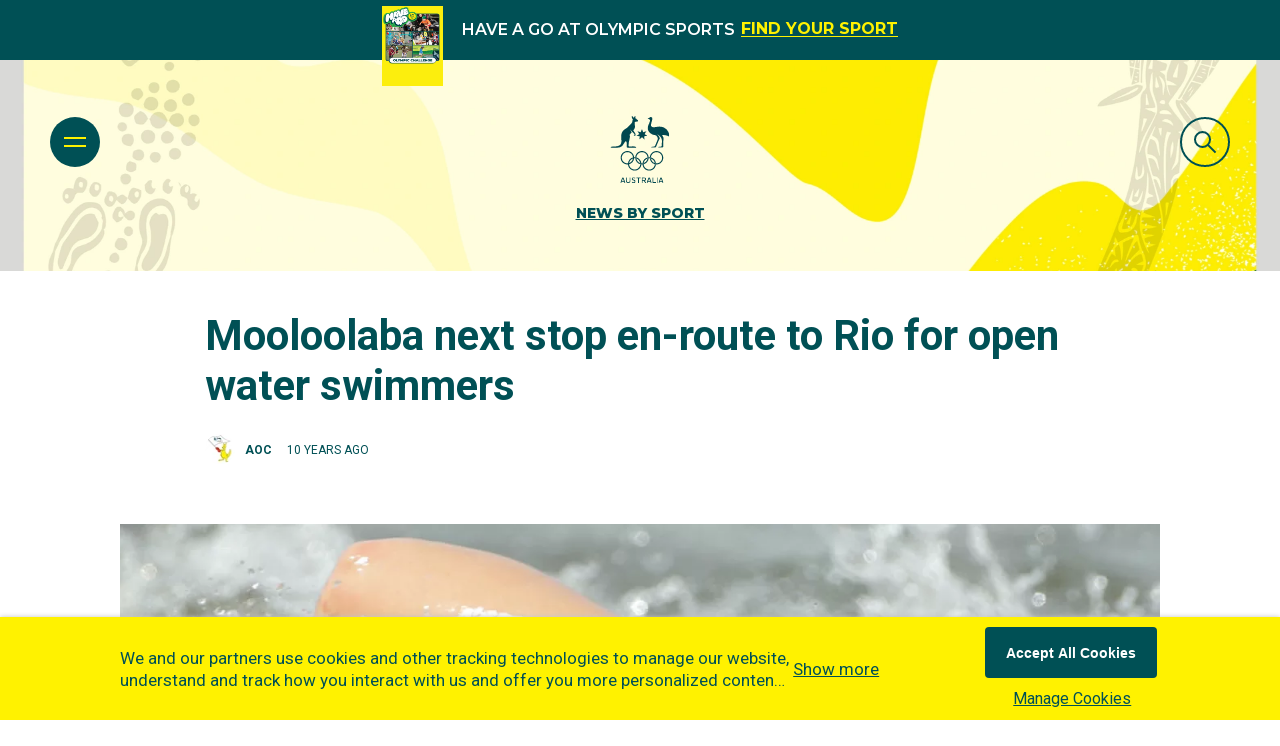

--- FILE ---
content_type: text/css; charset=utf-8
request_url: https://www.olympics.com.au/_next/static/css/97f4f2a81e5847f3.css
body_size: 261
content:
.atom-cookie-consent{position:fixed;bottom:0;width:100%;background-color:#fff200;padding:10px 0;display:flex;align-items:center;z-index:999999999999;box-shadow:0 0 5px #c5c5c5}.atom-cookie-consent p{color:#005055;line-height:22px!important;margin-bottom:0;transition:max-height .25s ease-in;max-height:500px;position:relative}@media(min-width:481px)and (max-width:768px){.atom-cookie-consent p{text-align:center}}.atom-cookie-consent p .layout-md{text-align:center}@media(max-width:480px){.atom-cookie-consent p{text-align:center}}.atom-cookie-consent p .layout-sm{text-align:center}@media(max-width:480px){.atom-cookie-consent p{font-size:16px;line-height:25px}}.atom-cookie-consent p .layout-sm{font-size:16px;line-height:25px}.atom-cookie-consent.hide p{overflow:hidden;max-height:46px;transition:max-height .25s ease-out}.atom-cookie-consent__left{margin-right:auto;width:73%;position:relative;padding-right:90px}@media(min-width:481px)and (max-width:768px){.atom-cookie-consent__left{width:100%;margin-bottom:20px}}.atom-cookie-consent__left .layout-md{width:100%;margin-bottom:20px}@media(max-width:480px){.atom-cookie-consent__left{width:100%;margin-bottom:20px}}.atom-cookie-consent__left .layout-sm{width:100%;margin-bottom:20px}.atom-cookie-consent__left .link{text-decoration:underline}.atom-cookie-consent__right{margin-left:auto;text-align:center}.atom-cookie-consent__right .atom-button{margin-bottom:10px}.atom-cookie-consent .container{position:relative;max-width:100%;width:1100px;margin:auto;padding:0 30px;display:flex;align-items:center}@media(min-width:481px)and (max-width:768px){.atom-cookie-consent .container{display:block}}.atom-cookie-consent .container .layout-md{display:block}@media(max-width:480px){.atom-cookie-consent .container{display:block}}.atom-cookie-consent .container .layout-sm{display:block}.atom-cookie-consent .atom-button .ui.button{background:#005055!important;color:#fff!important}.atom-cookie-consent .toggle-link{position:absolute;top:0;right:0;color:#005055;cursor:pointer;display:flex;align-items:center;height:100%}.atom-cookie-consent .more-link.link{font-weight:400;text-decoration:none;padding-bottom:0}.atom-cookie-consent .more-link.link:not(.hover-effect) span:before{bottom:4px}.atom-cookie-consent .more-link.link.is-internal-link{text-decoration:underline}

--- FILE ---
content_type: text/css; charset=utf-8
request_url: https://www.olympics.com.au/_next/static/css/eeab13d2d6a4e1d8.css
body_size: 9814
content:
.atom-team-detailed{position:relative;padding-bottom:20px;margin-bottom:15px}@media(min-width:991px){.atom-team-detailed{margin-bottom:0}}.atom-team-detailed p{color:#fff200!important;font-family:Montserrat,sans-serif;font-size:14px;font-weight:500;margin:0;line-height:24px;text-transform:uppercase}.atom-team-detailed p.label{height:23px}.layout-secondary-background .atom-team-detailed p{color:#005055}.atom-team-detailed p strong{color:#fff;font-family:Roboto,sans-serif;font-size:16px;font-weight:900;text-transform:none}.layout-secondary-background .atom-team-detailed p strong{color:#005055}.atom-team-detailed.with-underline:after{content:"";position:absolute;bottom:0;left:0;right:0;height:4px;background-color:#005055}.atom-team-detailed .atom-medals{margin:0;position:absolute;top:0;right:0}.atom-team-detailed .atom-medals ul li span{width:35px;height:35px;line-height:35px;font-size:12px}.atom-header-live{position:relative;min-height:768px;text-align:center}.atom-header-live__remove-max-height{min-height:368px}@media(min-width:481px)and (max-width:768px){.label-live .atom-header-live{min-height:unset;padding-bottom:150px}.header-live__with-countdown .label-live .atom-header-live{padding-bottom:50px}}.label-live .atom-header-live .layout-md{min-height:unset;padding-bottom:150px}.header-live__with-countdown .label-live .atom-header-live .layout-md{padding-bottom:50px}@media(max-width:480px){.label-live .atom-header-live{min-height:unset;padding-bottom:150px}.header-live__with-countdown .label-live .atom-header-live{padding-bottom:50px}}.label-live .atom-header-live .layout-sm{min-height:unset;padding-bottom:150px}.header-live__with-countdown .label-live .atom-header-live .layout-sm{padding-bottom:50px}.atom-header-live__background{position:absolute;top:0;width:100%;height:100%;background-repeat:no-repeat;background-position:bottom;background-size:cover}.atom-header-live__logo{padding-top:56px;text-align:center;padding-bottom:35px}.header-live__with-countdown .atom-header-live__logo{padding-bottom:55px}.header-live__with-countdown .node-2e2fa154-c1eb-4a5f-90db-6b6a52d59904 .atom-header-live__logo,.header-live__with-countdown .node-60742b5a-e8cd-401d-965e-5420ab011421 .atom-header-live__logo,.header-live__with-countdown .node-ac9a0a63-0748-459d-843c-17ddbce8194b .atom-header-live__logo,.header-live__with-countdown .node-fd5abb27-d80f-4b61-b0ee-6be4a74a1448 .atom-header-live__logo{padding-bottom:35px}.atom-header-live__olympics-live-logo{text-align:center;padding-bottom:35px}.atom-header-live__olympics-live-logo .ui.image{display:inline-block}.atom-header-live__olympics-live-logo.large .ui.image{width:530px;height:auto}.olympics-live .atom-header-live__olympics-live-logo.small .ui.image{width:210px;height:196px}.have-a-go .atom-header-live__olympics-live-logo{margin-top:38px}.atom-header-live__title{text-align:center;color:#fff000;font-family:Montserrat,sans-serif;font-size:60px;font-weight:900;letter-spacing:0;line-height:54px;position:relative;z-index:9999999}.olympics-live .atom-header-live__title{color:#fff}@media(min-width:481px)and (max-width:768px){.atom-header-live__title{font-size:40px;line-height:40px}}.atom-header-live__title .layout-md{font-size:40px;line-height:40px}@media(max-width:480px){.atom-header-live__title{font-size:40px;line-height:40px}}.atom-header-live__title .layout-sm{font-size:40px;line-height:40px}.body-green-logos .atom-header-live__title{color:#005055}.atom-header-live .small-logo{width:169px;height:145px;float:right;position:relative;top:-100px}@media(min-width:481px)and (max-width:768px){.atom-header-live .small-logo{top:0}}.atom-header-live .small-logo .layout-md{top:0}@media(max-width:480px){.atom-header-live .small-logo{top:0}}.atom-header-live .small-logo .layout-sm{top:0}@media(min-width:769px){.atom-header-live.without-title .atom-header-live__logo .atom-website-logo .ui.image{height:100px;width:100px}}.atom-header-live.without-title .atom-header-live__logo .atom-website-logo .ui.image .layout-xl{height:100px;width:100px}.atom-header-live .overlay-image{display:flex;justify-content:center;position:absolute;top:0;left:0;right:0;bottom:6%;overflow:hidden}.atom-header-live .overlay-image .ui.image{height:auto;width:619px;max-width:100%}.node-2e2fa154-c1eb-4a5f-90db-6b6a52d59904 .atom-header-live .atom-header-unleashed__logo__sponsors__unleashed .atom-sponsor img.ui.image,.node-60742b5a-e8cd-401d-965e-5420ab011421 .atom-header-live .atom-header-unleashed__logo__sponsors__unleashed .atom-sponsor img.ui.image,.node-ac9a0a63-0748-459d-843c-17ddbce8194b .atom-header-live .atom-header-unleashed__logo__sponsors__unleashed .atom-sponsor img.ui.image,.node-fd5abb27-d80f-4b61-b0ee-6be4a74a1448 .atom-header-live .atom-header-unleashed__logo__sponsors__unleashed .atom-sponsor img.ui.image{height:350px}@media(min-width:481px)and (max-width:768px){.node-2e2fa154-c1eb-4a5f-90db-6b6a52d59904 .atom-header-live .atom-header-unleashed__logo__sponsors__unleashed .atom-sponsor img.ui.image,.node-60742b5a-e8cd-401d-965e-5420ab011421 .atom-header-live .atom-header-unleashed__logo__sponsors__unleashed .atom-sponsor img.ui.image,.node-ac9a0a63-0748-459d-843c-17ddbce8194b .atom-header-live .atom-header-unleashed__logo__sponsors__unleashed .atom-sponsor img.ui.image,.node-fd5abb27-d80f-4b61-b0ee-6be4a74a1448 .atom-header-live .atom-header-unleashed__logo__sponsors__unleashed .atom-sponsor img.ui.image{height:280px}}.node-2e2fa154-c1eb-4a5f-90db-6b6a52d59904 .atom-header-live .atom-header-unleashed__logo__sponsors__unleashed .atom-sponsor img.ui.image .layout-md,.node-60742b5a-e8cd-401d-965e-5420ab011421 .atom-header-live .atom-header-unleashed__logo__sponsors__unleashed .atom-sponsor img.ui.image .layout-md,.node-ac9a0a63-0748-459d-843c-17ddbce8194b .atom-header-live .atom-header-unleashed__logo__sponsors__unleashed .atom-sponsor img.ui.image .layout-md,.node-fd5abb27-d80f-4b61-b0ee-6be4a74a1448 .atom-header-live .atom-header-unleashed__logo__sponsors__unleashed .atom-sponsor img.ui.image .layout-md{height:280px}@media(max-width:480px){.node-2e2fa154-c1eb-4a5f-90db-6b6a52d59904 .atom-header-live .atom-header-unleashed__logo__sponsors__unleashed .atom-sponsor img.ui.image,.node-60742b5a-e8cd-401d-965e-5420ab011421 .atom-header-live .atom-header-unleashed__logo__sponsors__unleashed .atom-sponsor img.ui.image,.node-ac9a0a63-0748-459d-843c-17ddbce8194b .atom-header-live .atom-header-unleashed__logo__sponsors__unleashed .atom-sponsor img.ui.image,.node-fd5abb27-d80f-4b61-b0ee-6be4a74a1448 .atom-header-live .atom-header-unleashed__logo__sponsors__unleashed .atom-sponsor img.ui.image{height:220px}}.node-2e2fa154-c1eb-4a5f-90db-6b6a52d59904 .atom-header-live .atom-header-unleashed__logo__sponsors__unleashed .atom-sponsor img.ui.image .layout-sm,.node-60742b5a-e8cd-401d-965e-5420ab011421 .atom-header-live .atom-header-unleashed__logo__sponsors__unleashed .atom-sponsor img.ui.image .layout-sm,.node-ac9a0a63-0748-459d-843c-17ddbce8194b .atom-header-live .atom-header-unleashed__logo__sponsors__unleashed .atom-sponsor img.ui.image .layout-sm,.node-fd5abb27-d80f-4b61-b0ee-6be4a74a1448 .atom-header-live .atom-header-unleashed__logo__sponsors__unleashed .atom-sponsor img.ui.image .layout-sm{height:220px}.atom-header-detailed-pinned{width:100%;padding:0 50px;display:flex;align-items:center}@media(min-width:481px)and (max-width:768px){.atom-header-detailed-pinned{padding:20px 120px;display:block}}.atom-header-detailed-pinned .layout-md{padding:20px 120px;display:block}@media(max-width:480px){.atom-header-detailed-pinned{padding:20px 80px;display:block}}.atom-header-detailed-pinned .layout-sm{padding:20px 80px;display:block}.atom-header-detailed-pinned .head-right{float:right;display:flex;margin-left:auto;padding-right:55px}.header-sticky .atom-header-detailed-pinned .head-right{padding-right:24px}@media(min-width:481px)and (max-width:768px){.header-sticky .atom-header-detailed-pinned .head-right{padding-right:0}}.header-sticky .atom-header-detailed-pinned .head-right .layout-md{padding-right:0}@media(max-width:480px){.header-sticky .atom-header-detailed-pinned .head-right{padding-right:0}}.header-sticky .atom-header-detailed-pinned .head-right .layout-sm{padding-right:0}@media(min-width:481px)and (max-width:768px){.header-sticky .atom-header-detailed-pinned .head-right .atom-social-website ul{justify-content:unset}}.header-sticky .atom-header-detailed-pinned .head-right .layout-md .atom-social-website ul{justify-content:unset}@media(max-width:480px){.header-sticky .atom-header-detailed-pinned .head-right .atom-social-website ul{justify-content:unset}}.header-sticky .atom-header-detailed-pinned .head-right .layout-sm .atom-social-website ul{justify-content:unset}.atom-header-detailed-pinned .head-right a{padding-bottom:0}.atom-header-detailed-pinned .head-right a.more-link.link{text-decoration:none}.atom-header-detailed-pinned .head-right a.more-link.link:hover span em:before{width:100%}.atom-header-detailed-pinned .head-right a.more-link.link span{text-transform:capitalize;position:relative}.atom-header-detailed-pinned .head-right a.more-link.link span em{font-style:normal;position:relative;padding-bottom:2px}.atom-header-detailed-pinned .head-right a.more-link.link span em:before{content:"";position:absolute;width:0;height:2px;background-color:#fff200;bottom:0;transition:all .4s ease-in-out}@media(min-width:768px)and (max-width:1140px){.atom-header-detailed-pinned .head-right{display:none}}@media screen and (max-width:768px){.atom-header-detailed-pinned .head-right{display:block;float:left;width:100%;padding-right:0;display:none}.responsive-menu .atom-header-detailed-pinned .head-right{display:block}}.atom-header-detailed-pinned .head-right .atom-social-website{padding-left:28px;position:relative;height:51px;display:flex;align-items:center;padding-right:19px;margin-right:10px;width:150px}.atom-header-detailed-pinned .head-right .atom-social-website ul{column-gap:10px;display:flex;flex-direction:row;flex-wrap:wrap;justify-content:center;row-gap:10px}.atom-header-detailed-pinned .head-right .atom-social-website ul li{margin-right:unset}.atom-header-detailed-pinned .head-right .atom-social-website ul li i{display:flex;font-size:14px;justify-content:center;margin-left:0}@media(min-width:481px)and (max-width:768px){.atom-header-detailed-pinned .head-right .atom-social-website{display:none;width:100%;padding:10px 0}.responsive-menu .atom-header-detailed-pinned .head-right .atom-social-website{display:block}}.atom-header-detailed-pinned .head-right .atom-social-website .layout-md{display:none;width:100%;padding:10px 0}.responsive-menu .atom-header-detailed-pinned .head-right .atom-social-website .layout-md{display:block}@media(max-width:480px){.atom-header-detailed-pinned .head-right .atom-social-website{display:none;width:100%;padding:10px 0}.responsive-menu .atom-header-detailed-pinned .head-right .atom-social-website{display:block}}.atom-header-detailed-pinned .head-right .atom-social-website .layout-sm{display:none;width:100%;padding:10px 0}.responsive-menu .atom-header-detailed-pinned .head-right .atom-social-website .layout-sm{display:block}.atom-header-detailed-pinned .head-right .shop{color:#005055;font-size:15px;font-weight:700;position:relative;height:55px;display:flex;align-items:center;padding-right:55px;margin-right:10px;cursor:pointer}.atom-header-detailed-pinned .head-right .shop:after{content:"";height:51px;width:1px;background-color:#005055;position:absolute;right:0;top:0;margin-right:-19px;opacity:.25}@media(min-width:481px)and (max-width:768px){.atom-header-detailed-pinned .head-right .shop:after{display:none}}.atom-header-detailed-pinned .head-right .shop:after .layout-md{display:none}@media(max-width:480px){.atom-header-detailed-pinned .head-right .shop:after{display:none}}.atom-header-detailed-pinned .head-right .shop:after .layout-sm{display:none}.atom-header-detailed-pinned .head-right .shop .atom-image{width:42px;height:51px;position:absolute;top:0;right:0}@media(min-width:481px)and (max-width:768px){.atom-header-detailed-pinned .head-right .shop{display:none}}.atom-header-detailed-pinned .head-right .shop .layout-md{display:none}@media(max-width:480px){.atom-header-detailed-pinned .head-right .shop{display:none}}.atom-header-detailed-pinned .head-right .shop .layout-sm{display:none}.atom-header-detailed-pinned .head-title{color:#005055;display:none;font-size:15px;font-weight:700;position:relative;margin-left:80px;height:51px}.atom-header-detailed-pinned .head-title .icon{padding-left:9px;display:none}.responsive-menu .atom-header-detailed-pinned .head-title .icon{transform:rotate(180deg);margin-left:9px;margin-top:5px}@media(min-width:481px)and (max-width:768px){.atom-header-detailed-pinned .head-title{align-items:center;display:flex;margin-left:0;float:left;cursor:pointer}.atom-header-detailed-pinned .head-title .icon{display:inline-block}}.atom-header-detailed-pinned .head-title .layout-md{align-items:center;display:flex;margin-left:0;float:left;cursor:pointer}.atom-header-detailed-pinned .head-title .layout-md .icon{display:inline-block}@media(max-width:480px){.atom-header-detailed-pinned .head-title{align-items:center;display:flex;margin-left:0;float:left;cursor:pointer}.atom-header-detailed-pinned .head-title .icon{display:inline-block}}.atom-header-detailed-pinned .head-title .layout-sm{align-items:center;display:flex;margin-left:0;float:left;cursor:pointer}.atom-header-detailed-pinned .head-title .layout-sm .icon{display:inline-block}.atom-header-detailed-pinned .atom-list-ul{margin:0 20px 0 40px}@media(min-width:768px)and (max-width:900px){.atom-header-detailed-pinned .atom-list-ul{margin:0 50px 0 40px}}@media(min-width:481px)and (max-width:768px){.atom-header-detailed-pinned .atom-list-ul{margin:0;clear:both;height:0;overflow:hidden;padding:0 0 0 1px}.responsive-menu .atom-header-detailed-pinned .atom-list-ul{height:unset;overflow:visible;margin-top:60px}}.atom-header-detailed-pinned .atom-list-ul .layout-md{margin:0;clear:both;height:0;overflow:hidden;padding:0 0 0 1px}.responsive-menu .atom-header-detailed-pinned .atom-list-ul .layout-md{height:unset;overflow:visible;margin-top:60px}@media(max-width:480px){.atom-header-detailed-pinned .atom-list-ul{margin:0;clear:both;height:0;overflow:hidden;padding:0 0 0 1px}.responsive-menu .atom-header-detailed-pinned .atom-list-ul{height:unset;overflow:visible;margin-top:60px}}.atom-header-detailed-pinned .atom-list-ul .layout-sm{margin:0;clear:both;height:0;overflow:hidden;padding:0 0 0 1px}.responsive-menu .atom-header-detailed-pinned .atom-list-ul .layout-sm{height:unset;overflow:visible;margin-top:60px}.atom-header-detailed-pinned .atom-list-ul li{list-style:none;float:left;margin-right:30px;position:relative}@media(min-width:1139px)and (max-width:1281px){.atom-header-detailed-pinned .atom-list-ul li{margin-right:20px}}@media(min-width:481px)and (max-width:768px){.atom-header-detailed-pinned .atom-list-ul li{display:block;float:none;margin-right:0;margin-bottom:15px;padding:0}.atom-header-detailed-pinned .atom-list-ul li:last-child{margin-bottom:0}}.atom-header-detailed-pinned .atom-list-ul li .layout-md{display:block;float:none;margin-right:0;margin-bottom:15px;padding:0}.atom-header-detailed-pinned .atom-list-ul li .layout-md:last-child{margin-bottom:0}@media(max-width:480px){.atom-header-detailed-pinned .atom-list-ul li{display:block;float:none;margin-right:0;margin-bottom:15px;padding:0}.atom-header-detailed-pinned .atom-list-ul li:last-child{margin-bottom:0}}.atom-header-detailed-pinned .atom-list-ul li .layout-sm{display:block;float:none;margin-right:0;margin-bottom:15px;padding:0}.atom-header-detailed-pinned .atom-list-ul li .layout-sm:last-child{margin-bottom:0}.atom-header-detailed-pinned .atom-list-ul li:last-child{margin-right:0}.atom-header-detailed-pinned .atom-list-ul li .link{color:#005055;font-size:15px;font-weight:700;line-height:24px;position:relative;padding-bottom:0}.atom-header-detailed-pinned .atom-list-ul li .link:after{content:"";bottom:0;display:block}.atom-header-detailed-pinned .atom-list-ul li .link:not(.hover-effect){text-decoration:none;text-underline-position:unset}.atom-header-detailed-pinned .atom-list-ul li.active .link:after{content:"";height:2px;width:100%;background-color:#fff200;position:absolute;bottom:0;left:0}.atom-header-detailed-with-image{text-align:center;padding-top:0;margin-bottom:30px;height:385px;overflow:hidden}@media(min-width:481px)and (max-width:768px){.atom-header-detailed-with-image{background-size:100%;background-position:50%}}.atom-header-detailed-with-image .layout-md{background-size:100%;background-position:50%}@media(max-width:480px){.atom-header-detailed-with-image{background-size:100%;background-position:50%;height:288px}}.atom-header-detailed-with-image .layout-sm{background-size:100%;background-position:50%;height:288px}.atom-header-detailed-with-image .logo{display:block}.atom-header-detailed-with-image .logo .ui.image{display:inline-block}@media(min-width:769px){.atom-header-detailed-with-image .logo .ui.image{height:74px;width:84px}}.atom-header-detailed-with-image .logo .ui.image .layout-xl{height:74px;width:84px}@media(max-width:480px){.atom-header-detailed-with-image .logo .ui.image{width:60px;height:67px}}.atom-header-detailed-with-image .logo .ui.image .layout-sm{width:60px;height:67px}.atom-header-detailed-with-image .logo span{display:block;color:#005055;font-family:Montserrat,sans-serif;font-size:14px;font-weight:800;line-height:16px;padding-top:20px;text-transform:uppercase}.atom-header-detailed-with-image .logo .sub-heading a{text-decoration:underline;color:#005055}.atom-header-detailed-with-image .title{display:block;color:#005055;font-family:Montserrat,sans-serif;font-size:72px;font-style:italic;font-weight:900;line-height:72px;max-width:450px;margin:10px auto 0;padding-bottom:24px}@media(min-width:481px)and (max-width:768px){.atom-header-detailed-with-image .title{padding:15px 0}}.atom-header-detailed-with-image .title .layout-md{padding:15px 0}@media(max-width:480px){.atom-header-detailed-with-image .title{font-size:43px;line-height:43px;padding:8px 0 55px;max-width:310px}}.atom-header-detailed-with-image .title .layout-sm{font-size:43px;line-height:43px;padding:8px 0 55px;max-width:310px}.atom-header-detailed-with-image div.image{text-align:center;position:relative;z-index:9;top:-5px}.atom-header-detailed-with-image div.image .ui.image{display:inline-block;width:470px}@media(max-width:480px){.atom-header-detailed-with-image div.image{top:80px}.atom-header-detailed-with-image div.image .ui.image{width:270px}}.atom-header-detailed-with-image div.image .layout-sm{top:80px}.atom-header-detailed-with-image div.image .layout-sm .ui.image{width:270px}.atom-header-detailed-with-image .header-detailed-with-image-content{display:block;position:absolute;z-index:9;top:0;left:0;right:0;padding:41px 0 0}.atom-header-olymni{position:relative;z-index:999999}.atom-header-olymni__logo{align-items:center;background-color:#005055;display:flex;height:80px;justify-content:center}.atom-header-olymni__logo .atom-website-logo{padding-bottom:unset}.atom-header-olymni__logo .atom-website-logo a{display:block}.menu-open .atom-header-olymni__logo .atom-website-logo{display:none}.atom-header-olymni__logo .atom-website-logo .atom-image .ui.image{width:60px;height:67px}.atom-header-olymni__logo--profile{align-items:center;display:flex;position:absolute;right:50px}@media(max-width:480px){.atom-header-olymni__logo--profile{right:20px}}.atom-header-olymni__logo--profile .layout-sm{right:20px}.menu-open .atom-header-olymni__logo--profile{display:none}.atom-header-olymni__logo--profile--avatar{height:38px;width:38px}@media(min-width:481px)and (max-width:768px){.atom-header-olymni__logo--profile--avatar{margin-right:5px}}.atom-header-olymni__logo--profile--avatar .layout-md{margin-right:5px}@media(max-width:480px){.atom-header-olymni__logo--profile--avatar{margin-right:5px}}.atom-header-olymni__logo--profile--avatar .layout-sm{margin-right:5px}.atom-header-olymni__logo--profile--icon{color:#fff}@media(min-width:769px){.atom-header-olymni__logo--profile--icon{margin:0!important;width:auto!important}}.atom-header-olymni__logo--profile--icon .layout-xl{margin:0!important;width:auto!important}.atom-header-olymni__logo--profile .atom-dropdown{font-family:Montserrat,sans-serif;font-size:16px;font-style:normal;font-weight:600;line-height:normal;margin-left:unset;position:static}@media(min-width:481px)and (max-width:768px){.atom-header-olymni__logo--profile .atom-dropdown .ui.dropdown>.text{display:none}.atom-header-olymni__logo--profile .atom-dropdown .ui.dropdown>.menu{left:-60px;top:35px}.atom-header-olymni__logo--profile .atom-dropdown .ui.dropdown.labeled.icon.button .icon{width:90px;height:40px;top:-7px}.atom-header-olymni__logo--profile .atom-dropdown .ui.dropdown.labeled.icon.button .icon:before{right:-30px}}.atom-header-olymni__logo--profile .atom-dropdown .layout-md .ui.dropdown>.text{display:none}.atom-header-olymni__logo--profile .atom-dropdown .layout-md .ui.dropdown>.menu{left:-60px;top:35px}.atom-header-olymni__logo--profile .atom-dropdown .layout-md .ui.dropdown.labeled.icon.button .icon{width:90px;height:40px;top:-7px}.atom-header-olymni__logo--profile .atom-dropdown .layout-md .ui.dropdown.labeled.icon.button .icon:before{right:-30px}@media(max-width:480px){.atom-header-olymni__logo--profile .atom-dropdown .ui.dropdown>.text{display:none}.atom-header-olymni__logo--profile .atom-dropdown .ui.dropdown>.menu{left:-60px;top:35px}.atom-header-olymni__logo--profile .atom-dropdown .ui.dropdown.labeled.icon.button .icon{width:90px;height:40px;top:-7px}.atom-header-olymni__logo--profile .atom-dropdown .ui.dropdown.labeled.icon.button .icon:before{right:-30px}}.atom-header-olymni__logo--profile .atom-dropdown .layout-sm .ui.dropdown>.text{display:none}.atom-header-olymni__logo--profile .atom-dropdown .layout-sm .ui.dropdown>.menu{left:-60px;top:35px}.atom-header-olymni__logo--profile .atom-dropdown .layout-sm .ui.dropdown.labeled.icon.button .icon{width:90px;height:40px;top:-7px}.atom-header-olymni__logo--profile .atom-dropdown .layout-sm .ui.dropdown.labeled.icon.button .icon:before{right:-30px}.atom-header-olymni__logo--profile .atom-dropdown .ui.labeled.icon.button{padding-left:16px!important}@media(min-width:481px)and (max-width:768px){.atom-header-olymni__logo--profile .atom-dropdown .ui.labeled.icon.button{padding-left:unset!important;padding-right:10px!important}}.atom-header-olymni__logo--profile .atom-dropdown .ui.labeled.icon.button .layout-md{padding-left:unset!important;padding-right:10px!important}@media(max-width:480px){.atom-header-olymni__logo--profile .atom-dropdown .ui.labeled.icon.button{padding-left:unset!important;padding-right:10px!important}}.atom-header-olymni__logo--profile .atom-dropdown .ui.labeled.icon.button .layout-sm{padding-left:unset!important;padding-right:10px!important}.atom-header-olymni__logo--profile .atom-dropdown .ui.labeled.icon.button .text{color:#fff}@media(max-width:480px){.atom-header-olymni__logo--profile .atom-dropdown{margin-top:unset}}.atom-header-olymni__logo--profile .atom-dropdown .layout-sm{margin-top:unset}.atom-header-olymni__title{align-items:center;background:#fff103;display:flex;height:256px;justify-content:center}.menu-open .atom-header-olymni__title{display:none}.atom-header-olymni__title--logo{position:absolute;z-index:9}.atom-header-olymni__title--logo .atom-image{height:160px;width:308px}.atom-header-olymni__title--heading{color:#005055;font-family:Montserrat,sans-serif;font-size:50px;font-style:italic;font-weight:900;line-height:normal;padding:10px 20px;text-align:center;z-index:99}@media(max-width:480px){.atom-header-olymni__title--heading{font-size:36px;line-height:38px}}.atom-header-olymni__title--heading .layout-sm{font-size:36px;line-height:38px}.atom-header-olymni-hamburger{position:absolute;left:0;top:0}.menu-open .atom-header-olymni-hamburger .atom-hamburger-button{top:20px;left:30px}.menu-open .has-nav-stuck .atom-header-olymni-hamburger .atom-hamburger-button{top:20px;left:50px}.atom-header-olymni-hamburger .menu-wrapper{top:0;z-index:999999999!important}.atom-header-olymni-hamburger .menu-wrapper .menu-content{z-index:999999999!important}.atom-header-olymni-hamburger .atom-image .atom-header-olymni-hamburger--icon{cursor:pointer;height:32px;left:40px;top:24px;width:32px}@media(max-width:480px){.atom-header-olymni-hamburger .atom-image .atom-header-olymni-hamburger--icon{left:20px}}.atom-header-olymni-hamburger .atom-image .atom-header-olymni-hamburger--icon .layout-sm{left:20px}.atom-hamburger-button{width:50px;height:50px;background-color:#005055;display:block;border-radius:50%;position:fixed;top:56px;left:50px;z-index:9999999999;cursor:pointer}.body-yellow-hamburger-menu .wrapper:not(.header-sticky) .atom-hamburger-button{background-color:#fff200}.responsive-menu .atom-header-detailed-pinned .atom-hamburger-button{display:block}.template-node--unleashed_state:not(.header-sticky) .atom-hamburger-button,body:not(.menu-open) .template-node--live_venue:not(.header-sticky) .atom-hamburger-button,body:not(.menu-open) .template-node--page--live:not(.header-sticky) .atom-hamburger-button,body:not(.menu-open) .template-node--sport_go:not(.header-sticky) .atom-hamburger-button{background-color:#fff}body.body-green-logos:not(.menu-open) .atom-hamburger-button{background-color:#005055!important}.responsive-menu .atom-hamburger-button{display:none}.has-alert .atom-hamburger-button{top:117px!important}@media(max-width:480px){.has-alert .atom-hamburger-button{top:109px!important}}.has-alert .atom-hamburger-button .layout-sm{top:109px!important}.header-nav-transparent .atom-hamburger-button{background-color:#fff200}.menu-open .atom-hamburger-button{top:56px}.searchbar-open .atom-hamburger-button{z-index:999999}.sticky .atom-hamburger-button{top:35px}.header-nav-menu-position .atom-hamburger-button{position:absolute}@media(max-width:480px){.atom-hamburger-button{left:20px}}.atom-hamburger-button .layout-sm{left:20px}.atom-hamburger-button:after,.atom-hamburger-button:before{content:"";width:22px;height:2px;position:absolute;top:20px;left:14px;background-color:#fff200;transition:all .25s ease}.body-yellow-hamburger-menu .atom-hamburger-button:after,.body-yellow-hamburger-menu .atom-hamburger-button:before{background-color:#005055}.template-node--unleashed_state__nsw:not(.header-sticky) .atom-hamburger-button:after,.template-node--unleashed_state__nsw:not(.header-sticky) .atom-hamburger-button:before{background-color:#00b5cb}.template-node--unleashed_state__act:not(.header-sticky) .atom-hamburger-button:after,.template-node--unleashed_state__act:not(.header-sticky) .atom-hamburger-button:before{background-color:#3e60af}.template-node--unleashed_state__qld:not(.header-sticky) .atom-hamburger-button:after,.template-node--unleashed_state__qld:not(.header-sticky) .atom-hamburger-button:before{background-color:#871726}.template-node--unleashed_state__sa:not(.header-sticky) .atom-hamburger-button:after,.template-node--unleashed_state__sa:not(.header-sticky) .atom-hamburger-button:before{background-color:#002859}.template-node--unleashed_state__wa:not(.header-sticky) .atom-hamburger-button:after,.template-node--unleashed_state__wa:not(.header-sticky) .atom-hamburger-button:before{background-color:#2c2f31}.template-node--unleashed_state__nt:not(.header-sticky) .atom-hamburger-button:after,.template-node--unleashed_state__nt:not(.header-sticky) .atom-hamburger-button:before{background-color:#231f20}.template-node--unleashed_state__tas:not(.header-sticky) .atom-hamburger-button:after,.template-node--unleashed_state__tas:not(.header-sticky) .atom-hamburger-button:before{background-color:#075258}.template-node--unleashed_state__vic:not(.header-sticky) .atom-hamburger-button:after,.template-node--unleashed_state__vic:not(.header-sticky) .atom-hamburger-button:before{background-color:#2a4371}body:not(.menu-open) .template-node--live_venue:not(.header-sticky) .atom-hamburger-button:after,body:not(.menu-open) .template-node--live_venue:not(.header-sticky) .atom-hamburger-button:before,body:not(.menu-open) .template-node--page--live:not(.header-sticky) .atom-hamburger-button:after,body:not(.menu-open) .template-node--page--live:not(.header-sticky) .atom-hamburger-button:before,body:not(.menu-open) .template-node--sport_go:not(.header-sticky) .atom-hamburger-button:after,body:not(.menu-open) .template-node--sport_go:not(.header-sticky) .atom-hamburger-button:before{background-color:#075258}body.body-green-logos:not(.menu-open) .atom-hamburger-button:after,body.body-green-logos:not(.menu-open) .atom-hamburger-button:before{background-color:#fff200!important}.header-sticky .atom-hamburger-button:after,.header-sticky .atom-hamburger-button:before{background-color:#fff!important}.header-nav-transparent .atom-hamburger-button:after,.header-nav-transparent .atom-hamburger-button:before{background-color:#005055}.atom-hamburger-button:after{top:28px}.menu-open .atom-hamburger-button,.responsive-menu .atom-hamburger-button{background-color:#fff200}.menu-open .atom-hamburger-button:after,.menu-open .atom-hamburger-button:before,.responsive-menu .atom-hamburger-button:after,.responsive-menu .atom-hamburger-button:before{background-color:#005055}.menu-open .atom-hamburger-button:before,.responsive-menu .atom-hamburger-button:before{transform:rotate(45deg);top:24px}.menu-open .atom-hamburger-button:after,.responsive-menu .atom-hamburger-button:after{transform:rotate(-45deg);top:24px}.menu-open .header-sticky .atom-hamburger-button:after,.menu-open .header-sticky .atom-hamburger-button:before,.searchbar-open .header-sticky .search-bar:after,.searchbar-open .header-sticky .search-bar:before{background-color:#005055!important}.responsive-menu .atom-hamburger-button{background-color:#005055}.responsive-menu .atom-hamburger-button:after,.responsive-menu .atom-hamburger-button:before{background-color:#fff}.search-bar{position:fixed;top:56px;right:50px;width:50px;height:50px;border-radius:50%;color:#fff;text-align:center;line-height:50px;font-size:16px;cursor:pointer;z-index:9999999999}.menu-open .search-bar{z-index:999999999}.header-nav-menu-position .search-bar,.template-node--page--default .search-bar,.template-node--page--news .search-bar,.template-node--sponsor .search-bar,.template-taxonomy--media_video_tag .search-bar,.template-taxonomy--tag .search-bar{position:absolute}.header-sticky .search-bar{width:unset}.searchbar-open .header-sticky .search-bar{width:50px}.search-bar .shaprate{position:relative;left:-18px;display:none}.header-sticky .search-bar .shaprate{display:block}.searchbar-open .header-sticky .search-bar .shaprate{display:none}.search-bar .shaprate:after{content:"";height:51px;width:1px;background-color:#005055;position:absolute;right:0;top:0;opacity:.25;left:0;visibility:visible}.has-alert .search-bar{top:117px}@media(max-width:480px){.has-alert .search-bar{top:109px}}.has-alert .search-bar .layout-sm{top:109px}@media(max-width:480px){.search-bar{right:20px}}.search-bar .layout-sm{right:20px}.search-bar:after,.search-bar:before{content:"";width:24px;height:2px;position:absolute;top:18px;left:13px;background-color:#005055;transition:all .25s ease;opacity:0;visibility:hidden}.search-bar:after{top:28px}.searchbar-open .search-bar{background-color:#fff200}.searchbar-open .search-bar:after,.searchbar-open .search-bar:before{background-color:#005055;opacity:1;visibility:visible}.searchbar-open .search-bar:before{transform:rotate(45deg);top:24px}.searchbar-open .search-bar:after{transform:rotate(-45deg);top:24px}.searchbar-open .search-bar .ui.image{display:none}.search-bar .ui.image.search-pinned-image{display:none;position:relative;top:18px;float:right}.header-sticky .search-bar .ui.image.search-pinned-image{display:block}.header-sticky .search-bar .ui.image.search-image,.searchbar-open .header-sticky .search-bar .ui.image.search-pinned-image{display:none}.menu-content{position:fixed;z-index:999999999;width:100%;height:100%;align-items:center}.menu-content .menu-container{width:100%;margin:auto;position:relative;top:50px}@media screen and (max-device-width:480px){.menu-content .menu-container{top:80px}}@media(min-width:481px)and (max-width:768px){.menu-content .menu-container{max-height:calc(100vh - 160px)}.menu-content .menu-container::-webkit-scrollbar{display:none}}.menu-content .menu-container .layout-md{max-height:calc(100vh - 160px)}.menu-content .menu-container .layout-md::-webkit-scrollbar{display:none}@media(max-width:480px){.menu-content .menu-container{padding:0 30px;max-height:calc(100vh - 160px);overflow-y:scroll;overflow-x:hidden}.menu-content .menu-container::-webkit-scrollbar{display:none}}.menu-content .menu-container .layout-sm{padding:0 30px;max-height:calc(100vh - 160px);overflow-y:scroll;overflow-x:hidden}.menu-content .menu-container .layout-sm::-webkit-scrollbar{display:none}.menu-content ul{margin:0;padding:0}.menu-content ul.parent-list{float:left;position:relative;left:calc(50% - 400px)}@media only screen and (max-width:900px){.menu-content ul.parent-list{left:calc(50% - 350px)}}.menu-content ul.parent-list.sub-menu{right:calc(50% - 400px);left:auto}@media only screen and (max-width:900px){.menu-content ul.parent-list.sub-menu{right:calc(50% - 350px)}}@media(min-width:481px)and (max-width:768px){.menu-content ul.parent-list.sub-menu{left:30px}}.menu-content ul.parent-list.sub-menu .layout-md{left:30px}@media(max-width:480px){.menu-content ul.parent-list.sub-menu{left:0}}.menu-content ul.parent-list.sub-menu .layout-sm{left:0}.menu-content ul.parent-list.sub-menu hr{content:"";position:absolute;bottom:0;left:0;width:100px;height:1px;border:0;border-top:1px dashed #fff}@media(min-width:769px){.menu-content ul.parent-list.sub-menu hr{bottom:65px}}.menu-content ul.parent-list.sub-menu hr .layout-xl{bottom:65px}@media(min-width:481px)and (max-width:768px){.menu-content ul.parent-list.sub-menu hr{bottom:155px}}.menu-content ul.parent-list.sub-menu hr .layout-md{bottom:155px}@media only screen and (max-width:520px){.menu-content ul.parent-list.sub-menu hr{bottom:65px!important}}@media(max-width:480px){.menu-content ul.parent-list.sub-menu hr{bottom:0!important;padding-bottom:60px!important}}.menu-content ul.parent-list.sub-menu hr .layout-sm{bottom:0!important;padding-bottom:60px!important}@media(min-width:769px){.menu-content ul.parent-list.sub-menu hr+li{margin-top:55px}}.menu-content ul.parent-list.sub-menu hr+li .layout-xl{margin-top:55px}@media(min-width:481px)and (max-width:768px){.menu-content ul.parent-list.sub-menu hr+li{margin-top:120px}}.menu-content ul.parent-list.sub-menu hr+li .layout-md{margin-top:120px}@media only screen and (max-width:520px){.menu-content ul.parent-list.sub-menu hr+li{margin-top:30px!important}}@media(max-width:480px){.menu-content ul.parent-list.sub-menu hr+li{margin-top:20px!important}}.menu-content ul.parent-list.sub-menu hr+li .layout-sm{margin-top:20px!important}@media(min-width:481px)and (max-width:768px){.menu-content ul.parent-list{width:100%;padding-bottom:60px}}@media only screen and (min-width:481px)and (max-width:768px)and (max-width:520px){.menu-content ul.parent-list{padding-bottom:15px}}@media(min-width:481px)and (max-width:768px){.menu-content ul.parent-list:after{content:"";position:absolute;bottom:0;left:0;width:100px;height:1px;border-bottom:1px dashed #fff}.template-node--page--olymni .menu-content ul.parent-list:after{display:none}}.menu-content ul.parent-list .layout-md{width:100%;padding-bottom:60px}@media only screen and (max-width:520px){.menu-content ul.parent-list .layout-md{padding-bottom:15px}}.menu-content ul.parent-list .layout-md:after{content:"";position:absolute;bottom:0;left:0;width:100px;height:1px;border-bottom:1px dashed #fff}.template-node--page--olymni .menu-content ul.parent-list .layout-md:after{display:none}@media(max-width:480px){.menu-content ul.parent-list{width:100%;padding-bottom:60px}}@media only screen and (max-width:480px)and (max-width:520px){.menu-content ul.parent-list{padding-bottom:15px}}@media(max-width:480px){.menu-content ul.parent-list:after{content:"";position:absolute;bottom:0;left:0;width:100px;height:1px;border-bottom:1px dashed #fff}.template-node--page--olymni .menu-content ul.parent-list:after{display:none}}.menu-content ul.parent-list .layout-sm{width:100%;padding-bottom:60px}@media only screen and (max-width:520px){.menu-content ul.parent-list .layout-sm{padding-bottom:15px}}.menu-content ul.parent-list .layout-sm:after{content:"";position:absolute;bottom:0;left:0;width:100px;height:1px;border-bottom:1px dashed #fff}.template-node--page--olymni .menu-content ul.parent-list .layout-sm:after{display:none}@media(min-width:481px)and (max-width:768px){.menu-content ul.parent-list{left:30px}}.menu-content ul.parent-list .layout-md{left:30px}@media(max-width:480px){.menu-content ul.parent-list{left:0}}.menu-content ul.parent-list .layout-sm{left:0}.menu-content ul.parent-list li{list-style:none}.menu-open .menu-content ul.parent-list li{animation-name:fadeInUpSmall;animation-duration:1s;animation-fill-mode:both;animation-delay:.3s}.menu-content ul.parent-list li .link{color:#fff;line-height:72px;font-weight:900;font-size:42px;text-align:left;font-style:italic;font-family:Montserrat,sans-serif}@media only screen and (max-width:900px){.menu-content ul.parent-list li .link{line-height:62px;font-size:31px}}@media only screen and (max-width:520px){.menu-content ul.parent-list li .link{line-height:45px;font-size:24px}}.menu-content ul.parent-list li .link:not(.hover-effect){text-decoration:none;text-underline-position:unset}.menu-content ul.parent-list li .link.active,.menu-content ul.parent-list li .link:hover{color:#fff200;text-decoration:underline}.menu-content ul.sub-menu{float:right;margin-top:60px}@media only screen and (max-width:520px){.menu-content ul.sub-menu{margin-top:15px}}.menu-content ul.sub-menu:after{display:none}@media(min-width:481px)and (max-width:768px){.menu-content ul.sub-menu{float:right;width:100%}}.menu-content ul.sub-menu .layout-md{float:right;width:100%}@media(max-width:480px){.menu-content ul.sub-menu{float:right;width:100%}}.menu-content ul.sub-menu .layout-sm{float:right;width:100%}.menu-content ul.sub-menu li{list-style:none}.menu-content ul.sub-menu li .link{color:#fff;list-style:none;line-height:39px;font-weight:700;font-size:16px;font-style:normal}.menu-content ul.sub-menu li .link:not(.hover-effect){text-decoration:none;text-underline-position:unset}.menu-content ul.sub-menu li .link.active,.menu-content ul.sub-menu li .link:hover{color:#fff200;text-decoration:underline}.menu-content .menu-logo{position:absolute;top:52px;left:0;right:0;margin:auto;width:62px;z-index:99999}.sticky .menu-content .search-bar{top:35px}.menu-content .menu-content-inside{width:100%;height:calc(100% - 120px);margin-top:120px;overflow:hidden;overflow-y:auto}.header-sticky.has-nav-stuck .atom-hamburger-button,.header-sticky.has-nav-stuck .search-bar{position:fixed;top:20px}.searchbar-open .template-node--unleashed_state .search-bar{background-color:#fff}.searchbar-open .template-node--unleashed_state.header-sticky.has-nav-stuck .search-bar{background-color:#fff200}.searchbar-open.template-node--unleashed_state__nsw .search-bar:after,.searchbar-open.template-node--unleashed_state__nsw .search-bar:before{background-color:#00b5cb}.searchbar-open.template-node--unleashed_state__act .search-bar:after,.searchbar-open.template-node--unleashed_state__act .search-bar:before{background-color:#3e60af}.searchbar-open.template-node--unleashed_state__qld .search-bar:after,.searchbar-open.template-node--unleashed_state__qld .search-bar:before{background-color:#871726}.searchbar-open.template-node--unleashed_state__sa .search-bar:after,.searchbar-open.template-node--unleashed_state__sa .search-bar:before{background-color:#002859}.searchbar-open.template-node--unleashed_state__wa .search-bar:after,.searchbar-open.template-node--unleashed_state__wa .search-bar:before{background-color:#2c2f31}.searchbar-open.template-node--unleashed_state__nt .search-bar:after,.searchbar-open.template-node--unleashed_state__nt .search-bar:before{background-color:#231f20}.searchbar-open.template-node--unleashed_state__tas .search-bar:after,.searchbar-open.template-node--unleashed_state__tas .search-bar:before{background-color:#075258}.searchbar-open.template-node--unleashed_state__vic .search-bar:after,.searchbar-open.template-node--unleashed_state__vic .search-bar:before{background-color:#2a4371}.menu-wrapper{position:fixed;z-index:999999999;width:100%;height:100%;opacity:0;visibility:hidden;transition:all .2s ease-in-out}.menu-wrapper__background:before{content:"";background-color:#005055;position:absolute;top:0;bottom:0;left:0;right:0;opacity:1;z-index:999999999}.menu-wrapper__background.background-image-ready:before{opacity:.6}.menu-wrapper__background .ui.image{object-position:top center!important}.menu-open .menu-wrapper{visibility:visible;opacity:1}.search-wrapper{position:fixed;width:100%;height:100%;left:0;top:0;background-color:#005055;z-index:999999999;overflow:hidden;opacity:0;visibility:hidden;transition:all .2s ease-in-out}.menu-open .search-wrapper{display:none}.searchbar-open .search-wrapper{visibility:visible;opacity:1}.atom-header-olympic-schools{display:flex;flex-direction:column}.has-nav-stuck .atom-header-olympic-schools{position:relative;z-index:999999!important}.body-olympic-schools-resource-view .has-nav-stuck .atom-header-olympic-schools{z-index:unset!important}.body-olympic-schools-category-view .atom-header-olympic-schools{padding-bottom:unset}.atom-header-olympic-schools__header{height:50vh;width:100%;z-index:999!important}@media(max-width:1600px){.atom-header-olympic-schools__header{height:450px}}@media(min-width:481px)and (max-width:768px){.atom-header-olympic-schools__header{height:420px}}.atom-header-olympic-schools__header .layout-md{height:420px}@media(min-width:501px)and (max-width:560px){.atom-header-olympic-schools__header{height:380px!important}}@media(min-width:481px)and (max-width:501px){.atom-header-olympic-schools__header{height:365px!important}}@media(max-width:480px){.atom-header-olympic-schools__header{height:320px}}.atom-header-olympic-schools__header .layout-sm{height:320px}@media screen and (max-width:360px){.atom-header-olympic-schools__header{height:275px}}.atom-header-olympic-schools__header--background img.ui.image{height:50vh!important;object-position:bottom!important;width:100%!important}@media(max-width:1600px){.atom-header-olympic-schools__header--background img.ui.image{height:450px!important}}@media(min-width:481px)and (max-width:768px){.atom-header-olympic-schools__header--background img.ui.image{object-position:60%!important}}.atom-header-olympic-schools__header--background img.ui.image .layout-md{object-position:60%!important}@media(max-width:480px){.atom-header-olympic-schools__header--background img.ui.image{object-position:60%!important}}.atom-header-olympic-schools__header--background img.ui.image .layout-sm{object-position:60%!important}@media(min-width:481px)and (max-width:768px){.atom-header-olympic-schools__header--background img.ui.image{height:420px!important}}.atom-header-olympic-schools__header--background img.ui.image .layout-md{height:420px!important}@media(min-width:501px)and (max-width:560px){.atom-header-olympic-schools__header--background img.ui.image{height:380px!important}}@media(min-width:481px)and (max-width:501px){.atom-header-olympic-schools__header--background img.ui.image{height:365px!important}}@media(max-width:480px){.atom-header-olympic-schools__header--background img.ui.image{height:320px!important}}.atom-header-olympic-schools__header--background img.ui.image .layout-sm{height:320px!important}@media screen and (max-width:360px){.atom-header-olympic-schools__header--background img.ui.image{height:275px!important}}.body-olympic-schools-resource-view .atom-header-olympic-schools__header--background img.ui.image{object-position:bottom!important}.atom-header-olympic-schools__header--logo{align-items:center;display:flex;justify-content:center;padding-top:50px}@media(min-width:481px)and (max-width:768px){.atom-header-olympic-schools__header--logo{padding-top:45px}}.atom-header-olympic-schools__header--logo .layout-md{padding-top:45px}@media(max-width:480px){.atom-header-olympic-schools__header--logo{padding-top:45px}}.atom-header-olympic-schools__header--logo .layout-sm{padding-top:45px}@media(min-width:481px)and (max-width:768px){.atom-header-olympic-schools__header--logo .atom-image{height:100%;width:60vw}}.atom-header-olympic-schools__header--logo .atom-image .layout-md{height:100%;width:60vw}@media(max-width:480px){.atom-header-olympic-schools__header--logo .atom-image{height:100%;width:60vw}}.atom-header-olympic-schools__header--logo .atom-image .layout-sm{height:100%;width:60vw}@media(min-width:481px)and (max-width:768px){.atom-header-olympic-schools__header--categories{padding-top:30px}}.atom-header-olympic-schools__header--categories .layout-md{padding-top:30px}@media(max-width:480px){.atom-header-olympic-schools__header--categories{padding-top:30px}}.atom-header-olympic-schools__header--categories .layout-sm{padding-top:30px}.atom-header-olympic-schools__title{z-index:1000!important}@media(min-width:481px)and (max-width:768px){.atom-header-olympic-schools__title{margin-top:-4px}}.atom-header-olympic-schools__title .layout-md{margin-top:-4px}@media(max-width:480px){.atom-header-olympic-schools__title{margin-top:-4px}}.atom-header-olympic-schools__title .layout-sm{margin-top:-4px}.atom-header-olympic-schools__title__wrapper{align-items:center;background-color:#005055;display:flex;flex-direction:row;gap:40px;height:200px;justify-content:center}@media(min-width:481px)and (max-width:768px){.atom-header-olympic-schools__title__wrapper{gap:30px}}.atom-header-olympic-schools__title__wrapper .layout-md{gap:30px}@media(max-width:480px){.atom-header-olympic-schools__title__wrapper{gap:10px;height:150px}}.atom-header-olympic-schools__title__wrapper .layout-sm{gap:10px;height:150px}.atom-header-olympic-schools__with-category-view .atom-header-olympic-schools__title__wrapper,.body-olympic-schools-resource-view .atom-header-olympic-schools__title__wrapper{height:230px}@media(min-width:481px)and (max-width:768px){.atom-header-olympic-schools__with-category-view .atom-header-olympic-schools__title__wrapper,.body-olympic-schools-resource-view .atom-header-olympic-schools__title__wrapper{flex-direction:column;height:300px}}.atom-header-olympic-schools__with-category-view .atom-header-olympic-schools__title__wrapper .layout-md,.body-olympic-schools-resource-view .atom-header-olympic-schools__title__wrapper .layout-md{flex-direction:column;height:300px}@media(max-width:480px){.atom-header-olympic-schools__with-category-view .atom-header-olympic-schools__title__wrapper,.body-olympic-schools-resource-view .atom-header-olympic-schools__title__wrapper{flex-direction:column;height:300px}}.atom-header-olympic-schools__with-category-view .atom-header-olympic-schools__title__wrapper .layout-sm,.body-olympic-schools-resource-view .atom-header-olympic-schools__title__wrapper .layout-sm{flex-direction:column;height:300px}@media(max-width:480px){.atom-header-olympic-schools__with-category-view .atom-header-olympic-schools__title__wrapper,.body-olympic-schools-resource-view .atom-header-olympic-schools__title__wrapper{gap:30px}}.atom-header-olympic-schools__with-category-view .atom-header-olympic-schools__title__wrapper .layout-sm,.body-olympic-schools-resource-view .atom-header-olympic-schools__title__wrapper .layout-sm{gap:30px}.atom-header-olympic-schools__title--logo{z-index:9}.atom-header-olympic-schools__title--logo .atom-image{height:114px;width:85px}@media(min-width:481px)and (max-width:768px){.atom-header-olympic-schools__title--logo .atom-image{height:101px;width:75px}}.atom-header-olympic-schools__title--logo .atom-image .layout-md{height:101px;width:75px}@media(max-width:480px){.atom-header-olympic-schools__title--logo .atom-image{height:67px;width:50px}}.atom-header-olympic-schools__title--logo .atom-image .layout-sm{height:67px;width:50px}@media(max-width:480px){.atom-header-olympic-schools__with-category-view .atom-header-olympic-schools__title--logo .atom-image,.body-olympic-schools-resource-view .atom-header-olympic-schools__title--logo .atom-image{height:100%;width:75px}}.atom-header-olympic-schools__with-category-view .atom-header-olympic-schools__title--logo .atom-image .layout-sm,.body-olympic-schools-resource-view .atom-header-olympic-schools__title--logo .atom-image .layout-sm{height:100%;width:75px}.atom-header-olympic-schools__title--divider.utility-divider{height:110px}@media(min-width:481px)and (max-width:768px){.atom-header-olympic-schools__title--divider.utility-divider{height:100px}}.atom-header-olympic-schools__title--divider.utility-divider .layout-md{height:100px}@media(max-width:480px){.atom-header-olympic-schools__title--divider.utility-divider{height:75px}}.atom-header-olympic-schools__title--divider.utility-divider .layout-sm{height:75px}.body-olympic-schools-resource-view .atom-header-olympic-schools__title--divider.utility-divider{border-left:2px solid #005055}@media(min-width:481px)and (max-width:768px){.atom-header-olympic-schools__with-category-view .atom-header-olympic-schools__title--divider.utility-divider,.body-olympic-schools-resource-view .atom-header-olympic-schools__title--divider.utility-divider{border-top:2px solid #fff;height:unset;width:30vw}}.atom-header-olympic-schools__with-category-view .atom-header-olympic-schools__title--divider.utility-divider .layout-md,.body-olympic-schools-resource-view .atom-header-olympic-schools__title--divider.utility-divider .layout-md{border-top:2px solid #fff;height:unset;width:30vw}@media(max-width:480px){.atom-header-olympic-schools__with-category-view .atom-header-olympic-schools__title--divider.utility-divider,.body-olympic-schools-resource-view .atom-header-olympic-schools__title--divider.utility-divider{border-top:2px solid #fff;height:unset;width:30vw}}.atom-header-olympic-schools__with-category-view .atom-header-olympic-schools__title--divider.utility-divider .layout-sm,.body-olympic-schools-resource-view .atom-header-olympic-schools__title--divider.utility-divider .layout-sm{border-top:2px solid #fff;height:unset;width:30vw}@media(min-width:481px)and (max-width:768px){.body-olympic-schools-resource-view .atom-header-olympic-schools__title--divider.utility-divider{border-color:#005055}}.body-olympic-schools-resource-view .atom-header-olympic-schools__title--divider.utility-divider .layout-md{border-color:#005055}@media(max-width:480px){.body-olympic-schools-resource-view .atom-header-olympic-schools__title--divider.utility-divider{border-color:#005055}}.body-olympic-schools-resource-view .atom-header-olympic-schools__title--divider.utility-divider .layout-sm{border-color:#005055}.atom-header-olympic-schools__title--main{display:flex;flex-direction:column}@media(min-width:481px)and (max-width:768px){.atom-header-olympic-schools__with-category-view .atom-header-olympic-schools__title--main,.body-olympic-schools-resource-view .atom-header-olympic-schools__title--main{text-align:center}}.atom-header-olympic-schools__with-category-view .atom-header-olympic-schools__title--main .layout-md,.body-olympic-schools-resource-view .atom-header-olympic-schools__title--main .layout-md{text-align:center}@media(max-width:480px){.atom-header-olympic-schools__with-category-view .atom-header-olympic-schools__title--main,.body-olympic-schools-resource-view .atom-header-olympic-schools__title--main{text-align:center}}.atom-header-olympic-schools__with-category-view .atom-header-olympic-schools__title--main .layout-sm,.body-olympic-schools-resource-view .atom-header-olympic-schools__title--main .layout-sm{text-align:center}.atom-header-olympic-schools__title--main--heading,.atom-header-olympic-schools__title--main--sub-heading{color:#fff;font-family:Montserrat,sans-serif;font-style:normal;font-weight:700;margin-bottom:0;margin-top:0}.body-olympic-schools-resource-view .atom-header-olympic-schools__title--main--heading,.body-olympic-schools-resource-view .atom-header-olympic-schools__title--main--sub-heading{color:#005055}.atom-header-olympic-schools__title--main--heading{font-size:54px;line-height:50px}@media(min-width:481px)and (max-width:768px){.atom-header-olympic-schools__title--main--heading{font-size:48px;line-height:48px}}.atom-header-olympic-schools__title--main--heading .layout-md{font-size:48px;line-height:48px}@media(max-width:480px){.atom-header-olympic-schools__title--main--heading{font-size:32px;line-height:32px}}.atom-header-olympic-schools__title--main--heading .layout-sm{font-size:32px;line-height:32px}.atom-header-olympic-schools__title--main--heading+.atom-header-olympic-schools__title--main--sub-heading{padding-top:5px}.atom-header-olympic-schools__title--main--sub-heading{font-size:38px;font-style:italic;line-height:38px}@media(min-width:481px)and (max-width:768px){.atom-header-olympic-schools__title--main--sub-heading{font-size:32px;line-height:32px}}.atom-header-olympic-schools__title--main--sub-heading .layout-md{font-size:32px;line-height:32px}@media(max-width:480px){.atom-header-olympic-schools__title--main--sub-heading{font-size:24px;line-height:24px}}.atom-header-olympic-schools__title--main--sub-heading .layout-sm{font-size:24px;line-height:24px}.atom-header-olympic-schools__category-view{align-items:center;display:flex;height:200px;justify-content:center;position:relative;width:100%;z-index:999!important}@media(min-width:481px)and (max-width:768px){.atom-header-olympic-schools__with-category-view .atom-header-olympic-schools__category-view{height:150px}}.atom-header-olympic-schools__with-category-view .atom-header-olympic-schools__category-view .layout-md{height:150px}@media(max-width:480px){.atom-header-olympic-schools__with-category-view .atom-header-olympic-schools__category-view{height:120px}}.atom-header-olympic-schools__with-category-view .atom-header-olympic-schools__category-view .layout-sm{height:120px}.atom-header-olympic-schools__category-view--background img.ui.image{height:200px!important;object-position:0 85%!important;width:100%!important}@media(min-width:481px)and (max-width:768px){.atom-header-olympic-schools__with-category-view .atom-header-olympic-schools__category-view--background img.ui.image{height:150px!important}}.atom-header-olympic-schools__with-category-view .atom-header-olympic-schools__category-view--background img.ui.image .layout-md{height:150px!important}@media(max-width:480px){.atom-header-olympic-schools__with-category-view .atom-header-olympic-schools__category-view--background img.ui.image{height:120px!important}}.atom-header-olympic-schools__with-category-view .atom-header-olympic-schools__category-view--background img.ui.image .layout-sm{height:120px!important}.template-node--page--olympic-schools .atom-document-head-manager+.atom-container+.atom-container{padding-top:unset}.atom-olympic-schools-category-collection{display:flex;flex-direction:row;gap:35px;justify-content:center;padding-top:23px}@media(min-width:767px)and (max-width:825px){.atom-olympic-schools-category-collection{gap:20px}}@media(min-width:481px)and (max-width:768px){.atom-olympic-schools-category-collection{flex-direction:column;gap:80px;padding-top:40px}}.atom-olympic-schools-category-collection .layout-md{flex-direction:column;gap:80px;padding-top:40px}@media(max-width:480px){.atom-olympic-schools-category-collection{flex-direction:column;gap:80px;padding-top:40px}}.atom-olympic-schools-category-collection .layout-sm{flex-direction:column;gap:80px;padding-top:40px}a.atom-olympic-schools-category__wrapper:hover .atom-olympic-schools-category__image{transform:scale(1.02);transition:transform .5s ease}a.atom-olympic-schools-category__wrapper:hover .atom-olympic-schools-category__button .olympic-schools__button{background-color:#005055!important;background-image:url(/images/olympic-schools/button-background-hover.svg)!important;color:#fded01!important}a.atom-olympic-schools-category__wrapper:hover .atom-olympic-schools-category__button .olympic-schools__button .atom-button__span{transform:scale(1.1);transition:transform .5s ease}.atom-olympic-schools-category{display:flex;max-height:300px;flex-direction:column;justify-content:center}@media(min-width:481px)and (max-width:768px){.atom-olympic-schools-category{max-height:250px}}.atom-olympic-schools-category .layout-md{max-height:250px}@media(max-width:480px){.atom-olympic-schools-category{max-height:250px}}.atom-olympic-schools-category .layout-sm{max-height:250px}.atom-olympic-schools-category__image{min-height:250px;transition:transform .5s ease}@media(min-width:481px)and (max-width:768px){.atom-olympic-schools-category__image{align-items:center;display:flex;justify-content:center;min-height:200px}}.atom-olympic-schools-category__image .layout-md{align-items:center;display:flex;justify-content:center;min-height:200px}@media(max-width:480px){.atom-olympic-schools-category__image{align-items:center;display:flex;justify-content:center;min-height:200px}}.atom-olympic-schools-category__image .layout-sm{align-items:center;display:flex;justify-content:center;min-height:200px}.atom-olympic-schools-category__image img.ui.image{height:100%;width:250px}@media(min-width:481px)and (max-width:768px){.atom-olympic-schools-category__image img.ui.image{min-height:200px}}.atom-olympic-schools-category__image img.ui.image .layout-md{min-height:200px}@media(max-width:480px){.atom-olympic-schools-category__image img.ui.image{min-height:200px}}.atom-olympic-schools-category__image img.ui.image .layout-sm{min-height:200px}.atom-olympic-schools-category__button{position:relative;bottom:-3px}@media(min-width:481px)and (max-width:768px){.atom-olympic-schools-category__button{bottom:-20px}}.atom-olympic-schools-category__button .layout-md{bottom:-20px}@media(max-width:480px){.atom-olympic-schools-category__button{bottom:-20px}}.atom-olympic-schools-category__button .layout-sm{bottom:-20px}.header-unleashed__without-atoms:not(.header-unleashed__only-raw-content) .atom-header-unleashed{margin-bottom:50px}.atom-header-unleashed{text-align:center;padding-bottom:356px}.is-australian-olympic-change-maker .atom-header-unleashed{padding-bottom:335px}.header-unleashed__without-atoms .atom-header-unleashed{padding-bottom:127px;margin-bottom:30px}@media(min-width:481px)and (max-width:768px){.header-unleashed__without-atoms .atom-header-unleashed{padding-bottom:60px;margin-bottom:40px}}.header-unleashed__without-atoms .atom-header-unleashed .layout-md{padding-bottom:60px;margin-bottom:40px}@media(max-width:480px){.header-unleashed__without-atoms .atom-header-unleashed{padding-bottom:60px;margin-bottom:40px}}.header-unleashed__without-atoms .atom-header-unleashed .layout-sm{padding-bottom:60px;margin-bottom:40px}@media(min-width:481px)and (max-width:768px){.atom-header-unleashed,.is-australian-olympic-change-maker .atom-header-unleashed{padding-bottom:123px}}.atom-header-unleashed .layout-md,.is-australian-olympic-change-maker .atom-header-unleashed .layout-md{padding-bottom:123px}@media(max-width:480px){.atom-header-unleashed,.is-australian-olympic-change-maker .atom-header-unleashed{padding-bottom:123px}}.atom-header-unleashed .layout-sm,.is-australian-olympic-change-maker .atom-header-unleashed .layout-sm{padding-bottom:123px}@media(min-width:481px)and (max-width:768px){.is-australian-olympic-change-maker .atom-header-unleashed--without-title{padding-bottom:70px}}.is-australian-olympic-change-maker .atom-header-unleashed--without-title .layout-md{padding-bottom:70px}@media(max-width:480px){.is-australian-olympic-change-maker .atom-header-unleashed--without-title{padding-bottom:95px}}.is-australian-olympic-change-maker .atom-header-unleashed--without-title .layout-sm{padding-bottom:95px}.is-australian-olympic-change-maker .atom-header-unleashed--with-title{padding-bottom:70px}@media(min-width:481px)and (max-width:768px){.is-australian-olympic-change-maker .atom-header-unleashed--with-title{padding-bottom:20px}}.is-australian-olympic-change-maker .atom-header-unleashed--with-title .layout-md{padding-bottom:20px}@media(max-width:480px){.is-australian-olympic-change-maker .atom-header-unleashed--with-title{padding-bottom:20px}}.is-australian-olympic-change-maker .atom-header-unleashed--with-title .layout-sm{padding-bottom:20px}.atom-header-unleashed__heading{font-size:90px;font-style:italic;font-weight:900;line-height:73px;text-transform:uppercase;margin:60px auto 0}.template-node--unleashed_state .atom-header-unleashed__heading{color:#fff}@media(min-width:481px)and (max-width:768px){.atom-header-unleashed__heading{font-size:33px;line-height:30px;margin-top:30px}}.atom-header-unleashed__heading .layout-md{font-size:33px;line-height:30px;margin-top:30px}@media(max-width:480px){.atom-header-unleashed__heading{font-size:33px;line-height:30px;margin-top:30px}}.atom-header-unleashed__heading .layout-sm{font-size:33px;line-height:30px;margin-top:30px}.is-australian-olympic-change-maker .atom-header-unleashed__heading.visibility-hidden{margin:0!important;-webkit-margin-before:0!important;margin-block-start:0!important}.atom-header-unleashed__logo{display:inline-block}@media(min-width:481px)and (max-width:768px){.atom-header-unleashed__logo{display:block}}.atom-header-unleashed__logo .layout-md{display:block}@media(max-width:480px){.atom-header-unleashed__logo{display:block}}.atom-header-unleashed__logo .layout-sm{display:block}.atom-header-unleashed__logo .atom-website-logo{display:inline-block;margin-top:56px}@media(min-width:481px)and (max-width:768px){.atom-header-unleashed__logo .atom-website-logo{margin-top:49px}}.atom-header-unleashed__logo .atom-website-logo .layout-md{margin-top:49px}@media(max-width:480px){.atom-header-unleashed__logo .atom-website-logo{margin-top:49px}}.atom-header-unleashed__logo .atom-website-logo .layout-sm{margin-top:49px}.atom-header-unleashed__logo .atom-website-logo .ui.image{width:60px;height:67px}.atom-header-unleashed__logo__sponsors{margin-top:0;margin-bottom:35px}.template-node--sport_go .atom-header-unleashed__logo__sponsors{margin-bottom:47px}.without-title .atom-header-unleashed__logo__sponsors{margin-top:28px;margin-bottom:25px}.atom-header-unleashed__logo__sponsors.have-a-go{margin-top:70px!important}.node-5a7f875c-b8cb-4c2f-9b19-b7abdde75a1e .atom-header-unleashed__logo__sponsors.have-a-go{margin-top:-20px!important}@media(max-width:480px){.node-5a7f875c-b8cb-4c2f-9b19-b7abdde75a1e .atom-header-unleashed__logo__sponsors.have-a-go{margin-top:-5px!important;padding-left:20px;padding-right:20px}}.node-5a7f875c-b8cb-4c2f-9b19-b7abdde75a1e .atom-header-unleashed__logo__sponsors.have-a-go .layout-sm{margin-top:-5px!important;padding-left:20px;padding-right:20px}@media(min-width:481px)and (max-width:768px){.atom-header-unleashed__logo__sponsors{margin-top:31px;padding-left:30px;padding-right:30px}}.atom-header-unleashed__logo__sponsors .layout-md{margin-top:31px;padding-left:30px;padding-right:30px}@media(max-width:480px){.atom-header-unleashed__logo__sponsors{margin-top:31px;padding-left:30px;padding-right:30px}}.atom-header-unleashed__logo__sponsors .layout-sm{margin-top:31px;padding-left:30px;padding-right:30px}@media(max-width:480px){.template-node--unleashed_state__wa .atom-header-unleashed__logo__sponsors{padding-left:unset;padding-right:unset}}.template-node--unleashed_state__wa .atom-header-unleashed__logo__sponsors .layout-sm{padding-left:unset;padding-right:unset}@media(max-width:480px){.template-node--sport_go .atom-header-unleashed__logo__sponsors{margin-top:-5px!important;padding-left:20px;padding-right:20px}}.template-node--sport_go .atom-header-unleashed__logo__sponsors .layout-sm{margin-top:-5px!important;padding-left:20px;padding-right:20px}.label-live .atom-header-unleashed__logo__sponsors{margin-top:0}.atom-header-unleashed__logo__sponsors--without-title{margin-top:60px}@media(min-width:481px)and (max-width:768px){.atom-header-unleashed__logo__sponsors--without-title{margin-top:30px}}.atom-header-unleashed__logo__sponsors--without-title .layout-md{margin-top:30px}@media(max-width:480px){.atom-header-unleashed__logo__sponsors--without-title{margin-top:30px}}.atom-header-unleashed__logo__sponsors--without-title .layout-sm{margin-top:30px}.is-australian-olympic-change-maker .atom-header-unleashed__logo__sponsors--without-title{margin-top:20px;margin-bottom:10px}@media(min-width:481px)and (max-width:768px){.is-australian-olympic-change-maker .atom-header-unleashed__logo__sponsors--without-title{margin-top:20px;margin-bottom:30px}}.is-australian-olympic-change-maker .atom-header-unleashed__logo__sponsors--without-title .layout-md{margin-top:20px;margin-bottom:30px}@media(max-width:480px){.is-australian-olympic-change-maker .atom-header-unleashed__logo__sponsors--without-title{margin-top:20px;margin-bottom:30px}}.is-australian-olympic-change-maker .atom-header-unleashed__logo__sponsors--without-title .layout-sm{margin-top:20px;margin-bottom:30px}.atom-header-unleashed__logo__sponsors--without-title .atom-sponsor .ui.image{width:350px!important}.is-australian-olympic-change-maker .atom-header-unleashed__logo__sponsors--without-title .atom-sponsor .ui.image{width:450px!important}@media(min-width:481px)and (max-width:768px){.atom-header-unleashed__logo__sponsors--without-title .atom-sponsor .ui.image{max-height:unset!important}.is-australian-olympic-change-maker .atom-header-unleashed__logo__sponsors--without-title .atom-sponsor .ui.image{max-height:110px!important}}.atom-header-unleashed__logo__sponsors--without-title .atom-sponsor .ui.image .layout-md{max-height:unset!important}.is-australian-olympic-change-maker .atom-header-unleashed__logo__sponsors--without-title .atom-sponsor .ui.image .layout-md{max-height:110px!important}@media(max-width:480px){.atom-header-unleashed__logo__sponsors--without-title .atom-sponsor .ui.image{max-height:unset!important}.is-australian-olympic-change-maker .atom-header-unleashed__logo__sponsors--without-title .atom-sponsor .ui.image{max-height:110px!important}}.atom-header-unleashed__logo__sponsors--without-title .atom-sponsor .ui.image .layout-sm{max-height:unset!important}.is-australian-olympic-change-maker .atom-header-unleashed__logo__sponsors--without-title .atom-sponsor .ui.image .layout-sm{max-height:110px!important}@media(min-width:481px)and (max-width:768px){.atom-header-unleashed__logo__sponsors--without-title .atom-sponsor .ui.image{width:253px!important}}.atom-header-unleashed__logo__sponsors--without-title .atom-sponsor .ui.image .layout-md{width:253px!important}@media(max-width:480px){.atom-header-unleashed__logo__sponsors--without-title .atom-sponsor .ui.image{width:220px!important}}.atom-header-unleashed__logo__sponsors--without-title .atom-sponsor .ui.image .layout-sm{width:220px!important}.is-australian-olympic-change-maker .atom-header-unleashed__logo__sponsors--with-title .atom-sponsor .ui.image{margin-top:30px;width:350px}@media(min-width:481px)and (max-width:768px){.is-australian-olympic-change-maker .atom-header-unleashed__logo__sponsors--with-title .atom-sponsor .ui.image{max-height:110px!important;margin-bottom:60px;margin-top:unset}}.is-australian-olympic-change-maker .atom-header-unleashed__logo__sponsors--with-title .atom-sponsor .ui.image .layout-md{max-height:110px!important;margin-bottom:60px;margin-top:unset}@media(max-width:480px){.is-australian-olympic-change-maker .atom-header-unleashed__logo__sponsors--with-title .atom-sponsor .ui.image{max-height:110px!important;margin-bottom:60px;margin-top:unset}}.is-australian-olympic-change-maker .atom-header-unleashed__logo__sponsors--with-title .atom-sponsor .ui.image .layout-sm{max-height:110px!important;margin-bottom:60px;margin-top:unset}.template-node--unleashed_state .atom-header-unleashed__logo__sponsors{display:flex;align-items:center;margin-left:-5px;margin-right:-5px}@media(min-width:481px)and (max-width:768px){.template-node--unleashed_state .atom-header-unleashed__logo__sponsors{margin-left:0;margin-right:0}}.template-node--unleashed_state .atom-header-unleashed__logo__sponsors .layout-md{margin-left:0;margin-right:0}@media(max-width:480px){.template-node--unleashed_state .atom-header-unleashed__logo__sponsors{margin-left:0;margin-right:0}}.template-node--unleashed_state .atom-header-unleashed__logo__sponsors .layout-sm{margin-left:0;margin-right:0}.atom-header-unleashed__logo__sponsors .atom-sponsor{position:static;width:unset;display:inline-block;float:none}.atom-header-unleashed__logo__sponsors .atom-sponsor .ui.image{width:unset}.atom-header-live .atom-header-unleashed__logo__sponsors .atom-sponsor .ui.image{height:196px;object-fit:contain}.template-node--sport_go .atom-header-live .atom-header-unleashed__logo__sponsors .atom-sponsor .ui.image{height:320px;max-width:100%}.node-5a7f875c-b8cb-4c2f-9b19-b7abdde75a1e .atom-header-live .atom-header-unleashed__logo__sponsors .atom-sponsor .ui.image{height:320px}.without-title .atom-header-unleashed__logo__sponsors .atom-sponsor .ui.image{width:unset}.atom-header-unleashed__logo__sponsors__unleashed{position:relative}.template-node--unleashed_state .atom-header-unleashed__logo__sponsors__unleashed{margin-right:auto}@media(min-width:481px)and (max-width:768px){.atom-header-unleashed__logo__sponsors__unleashed .atom-sponsor{height:37px;width:253px}.atom-header-unleashed__logo__sponsors__unleashed .atom-sponsor .ui.image{max-height:40px}}.atom-header-unleashed__logo__sponsors__unleashed .atom-sponsor .layout-md{height:37px;width:253px}.atom-header-unleashed__logo__sponsors__unleashed .atom-sponsor .layout-md .ui.image{max-height:40px}@media(max-width:480px){.atom-header-unleashed__logo__sponsors__unleashed .atom-sponsor{height:37px;width:253px}.atom-header-unleashed__logo__sponsors__unleashed .atom-sponsor .ui.image{max-height:40px}}.atom-header-unleashed__logo__sponsors__unleashed .atom-sponsor .layout-sm{height:37px;width:253px}.atom-header-unleashed__logo__sponsors__unleashed .atom-sponsor .layout-sm .ui.image{max-height:40px}@media(min-width:481px)and (max-width:768px){.template-node--unleashed_state .atom-header-unleashed__logo__sponsors__unleashed .atom-sponsor{height:26px;width:178px}}.template-node--unleashed_state .atom-header-unleashed__logo__sponsors__unleashed .atom-sponsor .layout-md{height:26px;width:178px}@media(max-width:480px){.template-node--unleashed_state .atom-header-unleashed__logo__sponsors__unleashed .atom-sponsor{height:26px;width:178px}}.template-node--unleashed_state .atom-header-unleashed__logo__sponsors__unleashed .atom-sponsor .layout-sm{height:26px;width:178px}@media(min-width:481px)and (max-width:768px){.atom-header-live .atom-header-unleashed__logo__sponsors__unleashed .atom-sponsor{height:unset;width:unset}.atom-header-live .atom-header-unleashed__logo__sponsors__unleashed .atom-sponsor .ui.image{max-height:unset}}.atom-header-live .atom-header-unleashed__logo__sponsors__unleashed .atom-sponsor .layout-md{height:unset;width:unset}.atom-header-live .atom-header-unleashed__logo__sponsors__unleashed .atom-sponsor .layout-md .ui.image{max-height:unset}@media(max-width:480px){.atom-header-live .atom-header-unleashed__logo__sponsors__unleashed .atom-sponsor{height:unset;width:unset}.atom-header-live .atom-header-unleashed__logo__sponsors__unleashed .atom-sponsor .ui.image{max-height:unset}}.atom-header-live .atom-header-unleashed__logo__sponsors__unleashed .atom-sponsor .layout-sm{height:unset;width:unset}.atom-header-live .atom-header-unleashed__logo__sponsors__unleashed .atom-sponsor .layout-sm .ui.image{max-height:unset}.template-node--unleashed_state .atom-header-unleashed__logo__sponsors__government{margin-left:auto}.template-node--unleashed_state__nsw .atom-header-unleashed__logo__sponsors__government .atom-sponsor .ui.image{height:64px;width:59px}.template-node--unleashed_state__act .atom-header-unleashed__logo__sponsors__government .atom-sponsor .ui.image{height:54px;width:103px}.template-node--unleashed_state__qld .atom-header-unleashed__logo__sponsors__government .atom-sponsor .ui.image{height:72px;width:58px}.template-node--unleashed_state__sa .atom-header-unleashed__logo__sponsors__government .atom-sponsor .ui.image{height:41px;width:148px}.template-node--unleashed_state__wa .atom-header-unleashed__logo__sponsors__government .atom-sponsor .ui.image{height:auto;width:190px}.template-node--unleashed_state__nt .atom-header-unleashed__logo__sponsors__government .atom-sponsor .ui.image{height:53px;width:149px}.template-node--unleashed_state__tas .atom-header-unleashed__logo__sponsors__government .atom-sponsor .ui.image{height:77px;width:81px}.template-node--unleashed_state__vic .atom-header-unleashed__logo__sponsors__government .atom-sponsor .ui.image{height:69px;width:122px}@media(min-width:481px)and (max-width:768px){.template-node--unleashed_state__vic .atom-header-unleashed__logo__sponsors__government .atom-sponsor .ui.image{height:auto;width:61px}.template-node--unleashed_state__tas .atom-header-unleashed__logo__sponsors__government .atom-sponsor .ui.image{height:auto;width:41px}.template-node--unleashed_state__nt .atom-header-unleashed__logo__sponsors__government .atom-sponsor .ui.image{height:27px;width:75px}.template-node--unleashed_state__wa .atom-header-unleashed__logo__sponsors__government .atom-sponsor .ui.image{height:auto;width:125px}.template-node--unleashed_state__sa .atom-header-unleashed__logo__sponsors__government .atom-sponsor .ui.image{height:20px;width:72px}.template-node--unleashed_state__act .atom-header-unleashed__logo__sponsors__government .atom-sponsor .ui.image{height:38px;width:72px}.template-node--unleashed_state__nsw .atom-header-unleashed__logo__sponsors__government .atom-sponsor .ui.image{height:45px;width:41px}.template-node--unleashed_state__qld .atom-header-unleashed__logo__sponsors__government .atom-sponsor .ui.image{height:51px;width:42px}}.template-node--unleashed_state__vic .atom-header-unleashed__logo__sponsors__government .atom-sponsor .ui.image .layout-md{height:auto;width:61px}.template-node--unleashed_state__tas .atom-header-unleashed__logo__sponsors__government .atom-sponsor .ui.image .layout-md{height:auto;width:41px}.template-node--unleashed_state__nt .atom-header-unleashed__logo__sponsors__government .atom-sponsor .ui.image .layout-md{height:27px;width:75px}.template-node--unleashed_state__wa .atom-header-unleashed__logo__sponsors__government .atom-sponsor .ui.image .layout-md{width:125px}.template-node--unleashed_state__sa .atom-header-unleashed__logo__sponsors__government .atom-sponsor .ui.image .layout-md{height:20px;width:72px}.template-node--unleashed_state__act .atom-header-unleashed__logo__sponsors__government .atom-sponsor .ui.image .layout-md{height:38px;width:72px}.template-node--unleashed_state__nsw .atom-header-unleashed__logo__sponsors__government .atom-sponsor .ui.image .layout-md{height:45px;width:41px}.template-node--unleashed_state__qld .atom-header-unleashed__logo__sponsors__government .atom-sponsor .ui.image .layout-md{height:51px;width:42px}@media(max-width:480px){.template-node--unleashed_state__vic .atom-header-unleashed__logo__sponsors__government .atom-sponsor .ui.image{height:auto;width:61px}.template-node--unleashed_state__tas .atom-header-unleashed__logo__sponsors__government .atom-sponsor .ui.image{height:auto;width:41px}.template-node--unleashed_state__nt .atom-header-unleashed__logo__sponsors__government .atom-sponsor .ui.image{height:27px;width:75px}.template-node--unleashed_state__wa .atom-header-unleashed__logo__sponsors__government .atom-sponsor .ui.image{height:auto;width:125px}.template-node--unleashed_state__sa .atom-header-unleashed__logo__sponsors__government .atom-sponsor .ui.image{height:20px;width:72px}.template-node--unleashed_state__act .atom-header-unleashed__logo__sponsors__government .atom-sponsor .ui.image{height:38px;width:72px}.template-node--unleashed_state__nsw .atom-header-unleashed__logo__sponsors__government .atom-sponsor .ui.image{height:45px;width:41px}.template-node--unleashed_state__qld .atom-header-unleashed__logo__sponsors__government .atom-sponsor .ui.image{height:51px;width:42px}}.template-node--unleashed_state__vic .atom-header-unleashed__logo__sponsors__government .atom-sponsor .ui.image .layout-sm{height:auto;width:61px}.template-node--unleashed_state__tas .atom-header-unleashed__logo__sponsors__government .atom-sponsor .ui.image .layout-sm{height:auto;width:41px}.template-node--unleashed_state__nt .atom-header-unleashed__logo__sponsors__government .atom-sponsor .ui.image .layout-sm{height:27px;width:75px}.template-node--unleashed_state__wa .atom-header-unleashed__logo__sponsors__government .atom-sponsor .ui.image .layout-sm{height:auto;width:125px}.template-node--unleashed_state__sa .atom-header-unleashed__logo__sponsors__government .atom-sponsor .ui.image .layout-sm{height:20px;width:72px}.template-node--unleashed_state__act .atom-header-unleashed__logo__sponsors__government .atom-sponsor .ui.image .layout-sm{height:38px;width:72px}.template-node--unleashed_state__nsw .atom-header-unleashed__logo__sponsors__government .atom-sponsor .ui.image .layout-sm{height:45px;width:41px}.template-node--unleashed_state__qld .atom-header-unleashed__logo__sponsors__government .atom-sponsor .ui.image .layout-sm{height:51px;width:42px}@media(min-width:481px)and (max-width:768px){.template-node--unleashed_state__wa .atom-header-unleashed__logo__sponsors__government .atom-sponsor .ui.image{height:auto;width:145px}}.template-node--unleashed_state__wa .atom-header-unleashed__logo__sponsors__government .atom-sponsor .ui.image .layout-md{height:auto;width:145px}.atom-sub-heading a{color:inherit}.atom-sub-heading a:hover{text-decoration:underline}.atom-sub-heading__title-space{margin-top:29px}.atom-sub-heading__default{color:#005055;font-family:Montserrat,sans-serif;font-size:28px;font-style:italic;font-weight:900;line-height:32px;display:inline-block}.template-node--unleashed_state .atom-sub-heading__default{color:#fff}@media(min-width:481px)and (max-width:768px){.atom-sub-heading__default{font-size:16px;line-height:32px;margin-top:7px}}.atom-sub-heading__default .layout-md{font-size:16px;line-height:32px;margin-top:7px}@media(max-width:480px){.atom-sub-heading__default{font-size:16px;line-height:32px;margin-top:7px}}.atom-sub-heading__default .layout-sm{font-size:16px;line-height:32px;margin-top:7px}.body-green-logos .atom-sub-heading{color:#005055}.main-footer{position:relative;z-index:99999}.template-page-no-match .main-footer{z-index:9999}.molecule-footer,.molecule-footer .container-box{position:relative}.molecule-footer .back-top{height:40px;width:40px;background-color:#005055;position:absolute;top:15px;right:45px;line-height:40px;font-size:21px;border-radius:50%;transition:all .4s ease-in-out;cursor:pointer}.layout-secondary-background .molecule-footer .back-top{background-color:#fff200}.molecule-footer .back-top i{position:relative;z-index:9;color:#fff200}.layout-secondary-background .molecule-footer .back-top i{color:#005055}@media(min-width:481px)and (max-width:768px){.molecule-footer .back-top{right:40px}}.molecule-footer .back-top .layout-md{right:40px}@media(max-width:480px){.molecule-footer .back-top{right:25px}}.molecule-footer .back-top .layout-sm{right:25px}.molecule-footer .back-top i.icon{position:absolute;top:-1px;right:10px;width:auto;height:auto}.molecule-footer .quote-icon{left:0;top:-70px}.molecule-footer .quote-icon:after,.molecule-footer .quote-icon:before{height:4px}.layout-primary-background .molecule-footer .quote-icon:after{background-color:#005055}.molecule-footer .quote-icon:before{top:3px}@media(min-width:481px)and (max-width:768px){.molecule-footer .quote-icon:before{left:20px}}.molecule-footer .quote-icon:before .layout-md{left:20px}@media(max-width:480px){.molecule-footer .quote-icon:after{top:-10px;left:40px;height:7px}}.molecule-footer .quote-icon:after .layout-sm{top:-10px;left:40px;height:7px}@media(max-width:480px){.molecule-footer .quote-icon{left:0;top:-50px}}.molecule-footer .quote-icon .layout-sm{left:0;top:-50px}.molecule-footer .footer-bottom{display:block;padding-top:40px;position:relative}@media(min-width:768px)and (max-width:1115px){.molecule-footer .footer-bottom{padding-top:35px}}@media(min-width:481px)and (max-width:768px){.molecule-footer .footer-bottom{padding-top:35px}}.molecule-footer .footer-bottom .layout-md{padding-top:35px}@media(max-width:480px){.molecule-footer .footer-bottom{padding-top:35px}}.molecule-footer .footer-bottom .layout-sm{padding-top:35px}.molecule-footer .footer-bottom .row{padding-bottom:unset}.footer-inside{width:100%;float:left;background-color:#005055;position:relative;padding-bottom:60px;padding-top:60px}@media(min-width:481px)and (max-width:768px){.footer-inside{padding-bottom:40px}}.footer-inside .layout-md{padding-bottom:40px}@media(max-width:480px){.footer-inside{padding-bottom:40px}}.footer-inside .layout-sm{padding-bottom:40px}@media(min-width:481px)and (max-width:768px){.footer-inside{padding-top:40px}}.footer-inside .layout-md{padding-top:40px}@media(max-width:480px){.footer-inside{padding-top:40px}}.footer-inside .layout-sm{padding-top:40px}.layout-primary-background .footer-inside{background-color:#fff}.footer-inside .header-top__indigenous hr{border:.5px solid #fff200}.footer-inside .header-top__indigenous .header-top-left{padding-top:unset}.footer-inside .header-top__indigenous .header-top-left p{margin-bottom:1em}.footer-inside .header-top-left{position:relative;padding-left:90px}.footer-inside .header-top-left p:last-child{margin-bottom:0}@media(min-width:481px)and (max-width:768px){.footer-inside .header-top-left{padding-left:0}}.footer-inside .header-top-left .layout-md{padding-left:0}@media(max-width:480px){.footer-inside .header-top-left{padding-left:0}}.footer-inside .header-top-left .layout-sm{padding-left:0}.footer-inside .header-top-left p{color:#005055;font-size:12px;letter-spacing:1px;line-height:20px}.layout-secondary-background .footer-inside .header-top-left p{color:#fff}.footer-inside .header-top-left .footer-logo{position:absolute;left:0;top:0}.footer-inside .header-top-left .footer-logo .ui.image{width:68px}@media(min-width:481px)and (max-width:768px){.footer-inside .header-top-left .footer-logo{position:static;padding-bottom:15px;display:block}}.footer-inside .header-top-left .footer-logo .layout-md{position:static;padding-bottom:15px;display:block}@media(max-width:480px){.footer-inside .header-top-left .footer-logo{position:static;padding-bottom:15px;display:block}}.footer-inside .header-top-left .footer-logo .layout-sm{position:static;padding-bottom:15px;display:block}.footer-inside .yellow-logo{display:block}.footer-inside .blue-logo,.layout-primary-background .footer-inside .yellow-logo{display:none}.layout-primary-background .footer-inside .blue-logo{display:block}.footer-inside .right-nav .footer-nav{float:right}@media only screen and (max-width:1117px){.footer-inside .right-nav .footer-nav{margin-top:0}}@media(min-width:991px)and (max-width:1115px){.footer-inside .right-nav .footer-nav{text-align:right}}@media(min-width:481px)and (max-width:768px){.footer-inside .right-nav .footer-nav{margin-top:5px}}.footer-inside .right-nav .footer-nav .layout-md{margin-top:5px}@media(max-width:480px){.footer-inside .right-nav .footer-nav{margin-top:5px}}.footer-inside .right-nav .footer-nav .layout-sm{margin-top:5px}.footer-inside .right-nav .footer-nav li:last-child{margin:0;padding:0}.footer-inside .right-nav .footer-nav li:last-child:after{display:none}.footer-inside .footer-nav{float:left;margin:0;padding:0}@media only screen and (max-width:1117px){.footer-inside .footer-nav{margin:28px 0 0}}@media(min-width:991px)and (max-width:1115px){.footer-inside .footer-nav{width:100%;text-align:left;margin-bottom:5px}}@media(min-width:768px)and (max-width:991px){.footer-inside .footer-nav{width:100%;text-align:center;margin:55px 0 5px}}@media(min-width:481px)and (max-width:768px){.footer-inside .footer-nav{width:100%;text-align:center;margin-bottom:0;margin-top:55px}}.footer-inside .footer-nav .layout-md{width:100%;text-align:center;margin-bottom:0;margin-top:55px}@media(max-width:480px){.footer-inside .footer-nav{width:100%;text-align:center;margin-bottom:0;margin-top:55px}}.footer-inside .footer-nav .layout-sm{width:100%;text-align:center;margin-bottom:0;margin-top:55px}.footer-inside .footer-nav li{list-style:none;position:relative;float:left;padding-right:15px;margin-right:15px}@media(min-width:481px)and (max-width:768px){.footer-inside .footer-nav li{float:none;display:inline-block}.footer-inside .footer-nav li:last-child{padding:0}.footer-inside .footer-nav li:last-child:after{display:none}}.footer-inside .footer-nav li .layout-md{float:none;display:inline-block}.footer-inside .footer-nav li .layout-md:last-child{padding:0}.footer-inside .footer-nav li .layout-md:last-child:after{display:none}@media(max-width:480px){.footer-inside .footer-nav li{float:none;display:inline-block}.footer-inside .footer-nav li:last-child{padding:0}.footer-inside .footer-nav li:last-child:after{display:none}}.footer-inside .footer-nav li .layout-sm{float:none;display:inline-block}.footer-inside .footer-nav li .layout-sm:last-child{padding:0}.footer-inside .footer-nav li .layout-sm:last-child:after{display:none}@media(min-width:768px)and (max-width:1115px){.footer-inside .footer-nav li{float:none;display:inline-block}.footer-inside .footer-nav li:last-child{padding:0}.footer-inside .footer-nav li:last-child:after{display:none}}.footer-inside .footer-nav li a{margin-right:20px;font-size:14px;font-weight:900;letter-spacing:1px;line-height:14px}.layout-primary-background .footer-inside .footer-nav li a:before{background-color:#fff200}.layout-primary-background .footer-inside .footer-nav li a:after{background-color:#00444b}.layout-primary-background .footer-inside .footer-nav li{color:#005055}.footer-inside .footer-nav li:after{content:"";position:absolute;width:1px;height:8px;top:7px;right:0}.layout-primary-background .footer-inside .footer-nav li:after{background-color:#005055}.layout-secondary-background .footer-inside .footer-nav li:after{background-color:#fff}.footer-inside .footer-nav li a{color:#fff}.layout-primary-background .footer-inside .footer-nav li a{color:#005055}.footer-inside .footer-nav li:last-child{padding:0}.footer-inside .footer-nav li:last-child:after{display:none}.footer-inside .footer-right{float:right;display:flex;align-items:center;align-content:center;height:115px}.atom-treated-image{position:relative;max-width:800px;margin:-60px auto 0;z-index:9999;min-height:448px}@media(min-width:481px)and (max-width:768px){.atom-treated-image{min-height:369px}}.atom-treated-image .layout-md{min-height:369px}@media(max-width:480px){.atom-treated-image{min-height:268px}}.atom-treated-image .layout-sm{min-height:268px}.atom-treated-image .title{color:#fff;font-family:Montserrat,sans-serif;font-size:90px;font-style:italic;font-weight:900;line-height:120px;text-align:center;position:absolute;top:25%;left:0;right:0;text-shadow:4px 4px 20px 0 rgba(0,0,0,.1)}@media(max-width:480px){.atom-treated-image .title{font-size:60px;line-height:60px}}.atom-treated-image .title .layout-sm{font-size:60px;line-height:60px}

--- FILE ---
content_type: application/javascript; charset=utf-8
request_url: https://www.olympics.com.au/_next/static/chunks/AtomSubscribeModal.f56d0737e0a55839.js
body_size: 445
content:
"use strict";(self.webpackChunk_N_E=self.webpackChunk_N_E||[]).push([[9592],{4426:function(e,t,n){n.r(t);var u=n(85893),s=n(67294),l=n(36456),a=n(27361),i=n.n(a),o=n(64721),r=n.n(o),c=n(84238),p=n.n(c),f=n(11163),h=n(52587),d=n(74161),b=n(9720),m=n(59265);t.default=(0,l.$j)(e=>{let t=i()(null==e?void 0:e.navBar,"menu.primary.subscriptions.popup",null);return{subscriptions:i()(t,"embeds",null),excludedPaths:i()(t,"excludedPath",null)}})((0,d.Z)((0,f.withRouter)(function(e){let{excludedPaths:t,router:n,subscriptions:l}=e,[a,o]=(0,s.useState)(!0),[c,f]=(0,s.useState)(!0),[d,k]=(0,s.useState)(!1);return((0,s.useEffect)(()=>{o(!!(0,h.zo)())},[]),(0,s.useEffect)(()=>{setTimeout(()=>{k(!0)},25e3)},[d]),a||1>p()(i()(l,"items"))||r()(t,i()(n,"asPath"))||!d)?null:(0,u.jsx)(b.Z,{content:(0,m.x)(l),increaseScrollingContentHeight:!0,open:c,onClose:()=>{(0,h.e$)(),f(!1)}})})))}}]);

--- FILE ---
content_type: application/javascript; charset=utf-8
request_url: https://www.olympics.com.au/_next/static/chunks/webpack-61ad1c518ae64b7e.js
body_size: 4504
content:
!function(){"use strict";var e,t,r,a,n,c,o,f,i,d,u,l,b={},s={};function m(e){var t=s[e];if(void 0!==t)return t.exports;var r=s[e]={id:e,loaded:!1,exports:{}},a=!0;try{b[e].call(r.exports,r,r.exports,m),a=!1}finally{a&&delete s[e]}return r.loaded=!0,r.exports}m.m=b,m.amdO={},e=[],m.O=function(t,r,a,n){if(r){n=n||0;for(var c=e.length;c>0&&e[c-1][2]>n;c--)e[c]=e[c-1];e[c]=[r,a,n];return}for(var o=1/0,c=0;c<e.length;c++){for(var r=e[c][0],a=e[c][1],n=e[c][2],f=!0,i=0;i<r.length;i++)o>=n&&Object.keys(m.O).every(function(e){return m.O[e](r[i])})?r.splice(i--,1):(f=!1,n<o&&(o=n));if(f){e.splice(c--,1);var d=a();void 0!==d&&(t=d)}}return t},m.n=function(e){var t=e&&e.__esModule?function(){return e.default}:function(){return e};return m.d(t,{a:t}),t},r=Object.getPrototypeOf?function(e){return Object.getPrototypeOf(e)}:function(e){return e.__proto__},m.t=function(e,a){if(1&a&&(e=this(e)),8&a||"object"==typeof e&&e&&(4&a&&e.__esModule||16&a&&"function"==typeof e.then))return e;var n=Object.create(null);m.r(n);var c={};t=t||[null,r({}),r([]),r(r)];for(var o=2&a&&e;"object"==typeof o&&!~t.indexOf(o);o=r(o))Object.getOwnPropertyNames(o).forEach(function(t){c[t]=function(){return e[t]}});return c.default=function(){return e},m.d(n,c),n},m.d=function(e,t){for(var r in t)m.o(t,r)&&!m.o(e,r)&&Object.defineProperty(e,r,{enumerable:!0,get:t[r]})},m.f={},m.e=function(e){return Promise.all(Object.keys(m.f).reduce(function(t,r){return m.f[r](e,t),t},[]))},m.u=function(e){return 7010===e?"static/chunks/7010-3c998b94789004ca.js":2262===e?"static/chunks/2262-3bae826661d2e87f.js":9942===e?"static/chunks/9942-e4fcd59ba8ec5d2f.js":5518===e?"static/chunks/5518-811e5d605646ea2b.js":9679===e?"static/chunks/9679-743e35e65400107e.js":"static/chunks/"+(({261:"reactPlayerKaltura",485:"AtomContentDescriptionLarge",545:"AtomSideBar",649:"AtomAthleteVoice",829:"AtomInputSelect",830:"OrganismsArticleGridStatic",1128:"MoleculeFeatureCardProfileList",1255:"AtomScrollToTop",1729:"AtomParallaxFullWidthImage",1919:"AtomNoMatch",2045:"AtomChapterBreakTitle",2121:"reactPlayerFacebook",2340:"AtomDynamicCollectionListItem",2375:"MoleculeFindAthlete",2398:"MoleculeArticleStatic",2546:"reactPlayerStreamable",3743:"reactPlayerVimeo",4056:"MoleculeProfileCarousel",4439:"reactPlayerYouTube",4653:"AtomFooterUnleashed",4667:"reactPlayerMixcloud",5117:"AtomSegment",5516:"AtomCookieConsent",5582:"OrganismsArticleGrid",5670:"MoleculesPartnersCarousel",5743:"AtomFeaturedArticle",6011:"reactPlayerFilePlayer",6125:"reactPlayerSoundCloud",6216:"reactPlayerTwitch",6354:"AtomAccordion",6917:"AtomExpandableContainer",7596:"reactPlayerDailyMotion",7664:"reactPlayerPreview",7880:"FeatureCardProfileListPlaceholder",8055:"reactPlayerWistia",8219:"AtomSearchInput",8420:"AtomArticleGridCarousel",8454:"AtomContainerLayoutUiKit",8885:"AtomInputTextEditor",8888:"reactPlayerVidyard",8891:"AtomLoadMore",8976:"AtomCuratedFeature",9360:"OrganismLayoutUiKit",9592:"AtomSubscribeModal",9690:"MoleculeDynamicCollectionList"})[e]||e)+"."+({261:"486983721e291622",371:"ccbba679cb73ccc8",478:"7d7ce21e4a526675",485:"6f0bee562728515f",487:"cf39c2a04074c19e",545:"9d10a6c4e933f220",649:"987c07970267bfe4",829:"7336764ed5e18fe6",830:"aee9757e491c1948",1049:"9f3adb3a469a6c33",1128:"3328523f82725cef",1205:"81fb14cc80c318e0",1255:"4e67a6446d773d64",1364:"c2f87c8782ffc57f",1729:"4c23b95183c03f0f",1919:"ae8a2479c978a0ed",2045:"68f8db4c183e88ec",2121:"ad78c3b43cc9bc85",2261:"8764b82cb6fbf613",2340:"1179b3c4d95f8ec9",2375:"3b2c556e1eb579e1",2398:"53902453f96c9181",2546:"499deb4861026b3d",3222:"70f687687d63da16",3743:"54c2565b75959580",4056:"610834c967f62315",4439:"821abe3c9690bd8a",4650:"fca35abbc14a084b",4653:"52c7adf9195ab9ab",4667:"51d5d372b9167642",4866:"c6aa5bf3d5c2e739",4902:"08179a69aefd4591",5117:"a60dda7eedbc20c7",5189:"45134a25ddf75d63",5309:"bb7c4f813821ad2e",5516:"2077a9a13c9d2a6e",5582:"41a243389a59c264",5670:"aa96adcb787332fc",5743:"1b7ff8d49908ede4",6011:"92965d2ea4bfba0e",6088:"59638cdac740cd1c",6125:"df5bde7b73210dfe",6216:"9c96808e9c492ea7",6310:"15e1e07456c9c499",6349:"7595da7eaa0e4a47",6354:"c92a31ee76fb91f7",6472:"f18e24014aee88e5",6506:"d1e38b54dbe4f27c",6660:"5e1580b94e0f9494",6883:"1f78539926130789",6917:"ce447516e1e1c1b1",7071:"778acdfeae3c7ad7",7155:"27905e029cbe7468",7438:"654c4049a8509834",7457:"58e70a70a3f5bb82",7554:"20dd05c3f263c9a5",7596:"14d196ff39d8309d",7664:"04e14d01f3d8653d",7880:"3a8ad5d2a9230b81",7931:"e6d97f533740aad9",8055:"9625538af7a957ff",8060:"c4fe27af2ea78a51",8069:"681e4c23df0b0def",8219:"d735a8a1d96f4641",8362:"7502ad07ae3f8bc5",8420:"22294447a3fd6735",8454:"230775b61bc3ee0b",8575:"808dc864ff8a8c1c",8734:"5259e092593dded9",8885:"a677b61488c79050",8888:"62d48cc34d8175ab",8891:"e50cbe4f49ff62cb",8976:"74281ca81c571d2e",9360:"8307b86ee72c38ef",9592:"f56d0737e0a55839",9690:"ff0c639077bb8811",9983:"29f5f796b63f1f40"})[e]+".js"},m.miniCssF=function(e){return"static/css/"+({371:"3df2424567bcb9fa",478:"97f4f2a81e5847f3",487:"c60c11566611961e",1049:"b16f1e9f6d970e49",1205:"e4a786b56953bf59",2262:"eeab13d2d6a4e1d8",4866:"69b8f2c0acaf14df",4902:"6d721b310672db0e",5189:"1f04568a65498286",5309:"d811ce1e16445a00",6088:"658d6f8afb9bf356",6349:"8bf0398038b0b140",6660:"14af8db6207a9c12",6883:"bfb54a3900789b0b",7010:"c7efd48c441f246c",7155:"6fa58b2227b1c1d8",7438:"4c3317d1d7c6274d",8060:"80515e08e3c842b9",8069:"ec70a6025c5c5a64",8362:"52403d9c3ca860d2",8575:"a74c1d91bb00746c",9983:"ef46db3751d8e999"})[e]+".css"},m.g=function(){if("object"==typeof globalThis)return globalThis;try{return this||Function("return this")()}catch(e){if("object"==typeof window)return window}}(),m.hmd=function(e){return(e=Object.create(e)).children||(e.children=[]),Object.defineProperty(e,"exports",{enumerable:!0,set:function(){throw Error("ES Modules may not assign module.exports or exports.*, Use ESM export syntax, instead: "+e.id)}}),e},m.o=function(e,t){return Object.prototype.hasOwnProperty.call(e,t)},a={},n="_N_E:",m.l=function(e,t,r,c){if(a[e]){a[e].push(t);return}if(void 0!==r)for(var o,f,i=document.getElementsByTagName("script"),d=0;d<i.length;d++){var u=i[d];if(u.getAttribute("src")==e||u.getAttribute("data-webpack")==n+r){o=u;break}}o||(f=!0,(o=document.createElement("script")).charset="utf-8",o.timeout=120,m.nc&&o.setAttribute("nonce",m.nc),o.setAttribute("data-webpack",n+r),o.src=m.tu(e)),a[e]=[t];var l=function(t,r){o.onerror=o.onload=null,clearTimeout(b);var n=a[e];if(delete a[e],o.parentNode&&o.parentNode.removeChild(o),n&&n.forEach(function(e){return e(r)}),t)return t(r)},b=setTimeout(l.bind(null,void 0,{type:"timeout",target:o}),12e4);o.onerror=l.bind(null,o.onerror),o.onload=l.bind(null,o.onload),f&&document.head.appendChild(o)},m.r=function(e){"undefined"!=typeof Symbol&&Symbol.toStringTag&&Object.defineProperty(e,Symbol.toStringTag,{value:"Module"}),Object.defineProperty(e,"__esModule",{value:!0})},m.nmd=function(e){return e.paths=[],e.children||(e.children=[]),e},m.tt=function(){return void 0===c&&(c={createScriptURL:function(e){return e}},"undefined"!=typeof trustedTypes&&trustedTypes.createPolicy&&(c=trustedTypes.createPolicy("nextjs#bundler",c))),c},m.tu=function(e){return m.tt().createScriptURL(e)},m.p="/_next/",o=function(e,t,r,a){var n=document.createElement("link");return n.rel="stylesheet",n.type="text/css",n.onerror=n.onload=function(c){if(n.onerror=n.onload=null,"load"===c.type)r();else{var o=c&&("load"===c.type?"missing":c.type),f=c&&c.target&&c.target.href||t,i=Error("Loading CSS chunk "+e+" failed.\n("+f+")");i.code="CSS_CHUNK_LOAD_FAILED",i.type=o,i.request=f,n.parentNode.removeChild(n),a(i)}},n.href=t,document.head.appendChild(n),n},f=function(e,t){for(var r=document.getElementsByTagName("link"),a=0;a<r.length;a++){var n=r[a],c=n.getAttribute("data-href")||n.getAttribute("href");if("stylesheet"===n.rel&&(c===e||c===t))return n}for(var o=document.getElementsByTagName("style"),a=0;a<o.length;a++){var n=o[a],c=n.getAttribute("data-href");if(c===e||c===t)return n}},i={2272:0},m.f.miniCss=function(e,t){i[e]?t.push(i[e]):0!==i[e]&&({371:1,478:1,487:1,1049:1,1205:1,2262:1,4866:1,4902:1,5189:1,5309:1,6088:1,6349:1,6660:1,6883:1,7010:1,7155:1,7438:1,8060:1,8069:1,8362:1,8575:1,9983:1})[e]&&t.push(i[e]=new Promise(function(t,r){var a=m.miniCssF(e),n=m.p+a;if(f(a,n))return t();o(e,n,t,r)}).then(function(){i[e]=0},function(t){throw delete i[e],t}))},d={2272:0,2262:0,7010:0},m.f.j=function(e,t){var r=m.o(d,e)?d[e]:void 0;if(0!==r){if(r)t.push(r[2]);else if(/^(22[67]2|4(78|866|87|902)|6(088|349|660|883)|7(010|155|438)|8(06[09]|362|575)|(104|518|530)9|1205|371|9983)$/.test(e))d[e]=0;else{var a=new Promise(function(t,a){r=d[e]=[t,a]});t.push(r[2]=a);var n=m.p+m.u(e),c=Error();m.l(n,function(t){if(m.o(d,e)&&(0!==(r=d[e])&&(d[e]=void 0),r)){var a=t&&("load"===t.type?"missing":t.type),n=t&&t.target&&t.target.src;c.message="Loading chunk "+e+" failed.\n("+a+": "+n+")",c.name="ChunkLoadError",c.type=a,c.request=n,r[1](c)}},"chunk-"+e,e)}}},m.O.j=function(e){return 0===d[e]},u=function(e,t){var r,a,n=t[0],c=t[1],o=t[2],f=0;if(n.some(function(e){return 0!==d[e]})){for(r in c)m.o(c,r)&&(m.m[r]=c[r]);if(o)var i=o(m)}for(e&&e(t);f<n.length;f++)a=n[f],m.o(d,a)&&d[a]&&d[a][0](),d[a]=0;return m.O(i)},(l=self.webpackChunk_N_E=self.webpackChunk_N_E||[]).forEach(u.bind(null,0)),l.push=u.bind(null,l.push.bind(l))}();
;(function(){if(typeof document==="undefined"||!/(?:^|;\s)__vercel_toolbar=1(?:;|$)/.test(document.cookie))return;var s=document.createElement('script');s.src='https://vercel.live/_next-live/feedback/feedback.js';s.setAttribute("data-explicit-opt-in","true");s.setAttribute("data-cookie-opt-in","true");s.setAttribute("data-deployment-id","dpl_3K3ai7fmNv8Mkn4W3wtpeBjw1gxx");((document.head||document.documentElement).appendChild(s))})();

--- FILE ---
content_type: application/javascript; charset=utf-8
request_url: https://www.olympics.com.au/_next/static/RwpDB-Kus3bnCpEf1t8CM/_buildManifest.js
body_size: 3231
content:
self.__BUILD_MANIFEST=function(t,i,s,a,e,c,u,o,k,l,m){return{__rewrites:{afterFiles:[],beforeFiles:[],fallback:[]},"/404":[t,i,s,a,e,"static/chunks/pages/404-552ff56becef6bfd.js"],"/_error":[t,i,s,a,e,"static/chunks/pages/_error-3463aeaaf3a6f05e.js"],"/ui-kit":[t,i,"static/chunks/8936-f3655a50eaed93f2.js",s,a,e,c,"static/chunks/pages/ui-kit-19a703fb3513cfbe.js"],"/ui-kit/atoms":[t,i,"static/chunks/8373-e6aa3a5ab3432bd0.js",s,a,e,"static/css/86b724b3b12e0f30.css","static/chunks/pages/ui-kit/atoms-55ca2e58bc3dd866.js"],"/ui-kit/atoms/advertisement":[t,i,s,a,e,c,"static/chunks/pages/ui-kit/atoms/advertisement-a4d96e77f790e89a.js"],"/ui-kit/atoms/alerts":[t,i,s,a,e,c,"static/chunks/pages/ui-kit/atoms/alerts-b30c98c141fe7455.js"],"/ui-kit/atoms/announcement":[t,i,s,a,e,c,"static/chunks/pages/ui-kit/atoms/announcement-965956fd8d2d0763.js"],"/ui-kit/atoms/article-card":[t,i,s,a,e,c,"static/chunks/pages/ui-kit/atoms/article-card-faf6b49e78f8a022.js"],"/ui-kit/atoms/article-video":[t,i,s,a,e,c,"static/chunks/pages/ui-kit/atoms/article-video-c7626cd47153d011.js"],"/ui-kit/atoms/athlete-storyline":[t,i,s,a,e,c,"static/chunks/pages/ui-kit/atoms/athlete-storyline-54a9abf5771a926b.js"],"/ui-kit/atoms/athlete-voice":[t,i,s,a,e,"static/css/c450a7ea3739a4e1.css","static/chunks/pages/ui-kit/atoms/athlete-voice-c0fdbf83b3205d1f.js"],"/ui-kit/atoms/bulleted-list":[t,i,s,a,e,c,"static/chunks/pages/ui-kit/atoms/bulleted-list-99ed71b2841b7988.js"],"/ui-kit/atoms/bulleted-list-two-column":[t,i,s,a,e,c,"static/chunks/pages/ui-kit/atoms/bulleted-list-two-column-ab7f13db28d4b35a.js"],"/ui-kit/atoms/button":[t,i,s,a,e,c,"static/chunks/pages/ui-kit/atoms/button-72877be0d91e3d2b.js"],"/ui-kit/atoms/button-group":[t,i,s,a,e,c,"static/chunks/pages/ui-kit/atoms/button-group-2da474b736ea186e.js"],"/ui-kit/atoms/carousel-column-image":[t,i,s,a,e,c,"static/chunks/pages/ui-kit/atoms/carousel-column-image-1e3a6ec0e8eddac3.js"],"/ui-kit/atoms/carousel-video":[t,i,s,a,e,"static/css/d7006331f0109b0a.css","static/chunks/pages/ui-kit/atoms/carousel-video-0c3e0a285ee4d10d.js"],"/ui-kit/atoms/chapter-break-title":[t,i,s,a,e,"static/css/be7205724424bf7c.css","static/chunks/pages/ui-kit/atoms/chapter-break-title-60acceedd38b7b3e.js"],"/ui-kit/atoms/column-icon":[t,i,s,a,e,c,"static/chunks/pages/ui-kit/atoms/column-icon-58aa7146d2b2a246.js"],"/ui-kit/atoms/contact-list":[t,i,s,a,e,c,"static/chunks/pages/ui-kit/atoms/contact-list-9ad3c795466fd49b.js"],"/ui-kit/atoms/contact-list-item":[t,i,s,a,e,c,"static/chunks/pages/ui-kit/atoms/contact-list-item-ef0bcf3f0824d7dc.js"],"/ui-kit/atoms/countdown":[t,i,s,a,e,c,"static/chunks/pages/ui-kit/atoms/countdown-afc0509cfe28d2fb.js"],"/ui-kit/atoms/download-resource":[t,i,s,a,e,c,"static/chunks/pages/ui-kit/atoms/download-resource-2ee6e17f08abffc6.js"],"/ui-kit/atoms/dropdown":[t,i,s,a,e,c,"static/chunks/pages/ui-kit/atoms/dropdown-265aacb61aacb410.js"],"/ui-kit/atoms/dynamic-collection-list-item":[o,"static/css/3ee40c3c411f276d.css","static/chunks/pages/ui-kit/atoms/dynamic-collection-list-item-95c6a7e0aa947d5f.js"],"/ui-kit/atoms/external-link":[t,i,s,a,e,c,"static/chunks/pages/ui-kit/atoms/external-link-a671ec5f138fc236.js"],"/ui-kit/atoms/external-video":[t,i,s,a,e,c,"static/chunks/pages/ui-kit/atoms/external-video-99aa1e1afd4aa0a9.js"],"/ui-kit/atoms/feature-article":[t,i,s,a,e,k,"static/chunks/pages/ui-kit/atoms/feature-article-8b2aee7dec617187.js"],"/ui-kit/atoms/feature-card-treated-image":[t,i,s,a,e,"static/css/47248d131b315ecd.css","static/chunks/pages/ui-kit/atoms/feature-card-treated-image-42ff55cbe58c459c.js"],"/ui-kit/atoms/featured-article":[t,i,s,a,e,k,"static/chunks/pages/ui-kit/atoms/featured-article-246b6e2952fac814.js"],"/ui-kit/atoms/featured-profile-card":[t,i,s,a,e,c,"static/chunks/pages/ui-kit/atoms/featured-profile-card-d92f4efca911248b.js"],"/ui-kit/atoms/featured-profile-card-container":[t,i,s,a,e,"static/css/189f1f589c39e13f.css","static/chunks/pages/ui-kit/atoms/featured-profile-card-container-85921ab470e01f17.js"],"/ui-kit/atoms/footer-unleashed":[t,i,s,a,e,"static/css/545d4cb81c6481d3.css","static/chunks/pages/ui-kit/atoms/footer-unleashed-27810e3532079932.js"],"/ui-kit/atoms/global-search-input":[t,i,s,a,e,c,"static/chunks/pages/ui-kit/atoms/global-search-input-42cf3ed6b7d84a56.js"],"/ui-kit/atoms/have-a-go":[t,i,s,a,e,c,"static/chunks/pages/ui-kit/atoms/have-a-go-ee2bcaff8f1317a3.js"],"/ui-kit/atoms/header":[t,i,s,a,e,c,"static/chunks/pages/ui-kit/atoms/header-9deced57596ae7b7.js"],"/ui-kit/atoms/header/default-breadcrumb":["static/chunks/pages/ui-kit/atoms/header/default-breadcrumb-2e0d22842cadd6cc.js"],"/ui-kit/atoms/header/default-breadcrumb-three-level":["static/chunks/pages/ui-kit/atoms/header/default-breadcrumb-three-level-1a50ab370bf0789e.js"],"/ui-kit/atoms/header/default-breadcrumb-two-level":["static/chunks/pages/ui-kit/atoms/header/default-breadcrumb-two-level-97a3cedcf0af3b0f.js"],"/ui-kit/atoms/heading":[t,i,s,a,e,c,"static/chunks/pages/ui-kit/atoms/heading-e9d9c59f6d45ebf2.js"],"/ui-kit/atoms/icon-list-four-column":[t,i,s,a,e,c,"static/chunks/pages/ui-kit/atoms/icon-list-four-column-879a3d4b4b77534c.js"],"/ui-kit/atoms/inline-gallery":[t,i,s,a,e,c,"static/chunks/pages/ui-kit/atoms/inline-gallery-2622896cf727e70c.js"],"/ui-kit/atoms/inline-image":[t,i,s,a,e,c,"static/chunks/pages/ui-kit/atoms/inline-image-c981977afb0785e0.js"],"/ui-kit/atoms/inline-quote":[t,i,s,a,e,c,"static/chunks/pages/ui-kit/atoms/inline-quote-4317da5a0ac5040b.js"],"/ui-kit/atoms/inline-tags":[t,i,s,a,e,c,"static/chunks/pages/ui-kit/atoms/inline-tags-f461ef3dacdc9197.js"],"/ui-kit/atoms/inline-title-detailed":[t,i,s,a,e,"static/css/f80687e56f870edd.css","static/chunks/pages/ui-kit/atoms/inline-title-detailed-a87b847044b8b168.js"],"/ui-kit/atoms/inline-video":[t,i,s,a,e,c,"static/chunks/pages/ui-kit/atoms/inline-video-8a489d41f9c30c49.js"],"/ui-kit/atoms/inline-video-gallery":[t,i,s,a,e,"static/css/a2649ad358f31d42.css","static/chunks/pages/ui-kit/atoms/inline-video-gallery-db8364f2ae61dd36.js"],"/ui-kit/atoms/jump-to":[t,i,s,a,e,"static/css/1ae1603150452df4.css","static/chunks/pages/ui-kit/atoms/jump-to-14851a4c13b99051.js"],"/ui-kit/atoms/linked-cards":[t,i,s,a,e,c,"static/chunks/pages/ui-kit/atoms/linked-cards-b155d973ef9082c5.js"],"/ui-kit/atoms/loading":[t,i,s,a,e,c,"static/chunks/pages/ui-kit/atoms/loading-ce1c978062004c0b.js"],"/ui-kit/atoms/location":[t,i,s,a,e,c,"static/chunks/pages/ui-kit/atoms/location-3aae0097ee2cdc9b.js"],"/ui-kit/atoms/location/Library":["static/chunks/pages/ui-kit/atoms/location/Library-b0a61c3b7adc59c3.js"],"/ui-kit/atoms/medals":[t,i,s,a,e,c,"static/chunks/pages/ui-kit/atoms/medals-f9928475aa285f0d.js"],"/ui-kit/atoms/numbered-feature-images":[t,i,s,a,e,c,"static/chunks/pages/ui-kit/atoms/numbered-feature-images-dbc7e5875a675e5e.js"],"/ui-kit/atoms/parallax-full-width-image":[t,i,s,a,e,"static/css/fa05322157ea4efe.css","static/chunks/pages/ui-kit/atoms/parallax-full-width-image-54f3ce28af684a4a.js"],"/ui-kit/atoms/profile-association":[t,i,s,a,e,c,"static/chunks/pages/ui-kit/atoms/profile-association-bc89eca360caaa6e.js"],"/ui-kit/atoms/profile-carousel":[t,i,s,a,e,c,"static/chunks/pages/ui-kit/atoms/profile-carousel-02b122db104c73b8.js"],"/ui-kit/atoms/profile-carousel/page":["static/chunks/pages/ui-kit/atoms/profile-carousel/page-7da81fde3955f33b.js"],"/ui-kit/atoms/profile-carousel-page":[t,i,s,a,e,c,"static/chunks/pages/ui-kit/atoms/profile-carousel-page-02c13211dfaa3970.js"],"/ui-kit/atoms/results-disciplines":["static/css/ef46db3751d8e999.css","static/chunks/pages/ui-kit/atoms/results-disciplines-d4771b9118d80f06.js"],"/ui-kit/atoms/social":[t,i,s,a,e,"static/css/2a61e52be2ed3af5.css","static/chunks/pages/ui-kit/atoms/social-c2f990a0ef40166d.js"],"/ui-kit/atoms/social-website":[t,i,s,a,e,c,"static/chunks/pages/ui-kit/atoms/social-website-e2609d9b3ee49eae.js"],"/ui-kit/atoms/sponsor-list":[t,i,s,a,e,c,"static/chunks/pages/ui-kit/atoms/sponsor-list-d3ecbd35250c5653.js"],"/ui-kit/atoms/sport-grid":[t,i,s,a,e,c,"static/chunks/pages/ui-kit/atoms/sport-grid-2b6360f5842003de.js"],"/ui-kit/atoms/steps-process":[t,i,s,a,e,c,"static/chunks/pages/ui-kit/atoms/steps-process-3d2a2aeccf189ce8.js"],"/ui-kit/atoms/subscribe":[t,i,s,a,e,c,"static/chunks/pages/ui-kit/atoms/subscribe-9bf53b1fb884bd95.js"],"/ui-kit/atoms/tab-panel":[t,i,s,a,e,c,"static/chunks/pages/ui-kit/atoms/tab-panel-cb07637dc520a1fc.js"],"/ui-kit/atoms/table":["static/chunks/pages/ui-kit/atoms/table-3d48e83b00cbc8b0.js"],"/ui-kit/atoms/table/view":["static/chunks/pages/ui-kit/atoms/table/view-eedc31fc015dac19.js"],"/ui-kit/atoms/team-detailed":[t,i,s,a,e,c,"static/chunks/pages/ui-kit/atoms/team-detailed-b90bd1084bdd1dc0.js"],"/ui-kit/atoms/testimonial":[t,i,s,a,e,c,"static/chunks/pages/ui-kit/atoms/testimonial-a2e6c1237269505c.js"],"/ui-kit/atoms/title-content":[t,i,s,a,e,c,"static/chunks/pages/ui-kit/atoms/title-content-89a14cf30187769d.js"],"/ui-kit/atoms/trivia-card":[t,i,s,a,e,c,"static/chunks/pages/ui-kit/atoms/trivia-card-62376ff17a5b928f.js"],"/ui-kit/atoms/trivia-card-container":[t,i,s,a,e,c,"static/chunks/pages/ui-kit/atoms/trivia-card-container-83ea05b4c75c7bed.js"],"/ui-kit/atoms/venue-column":[t,i,s,a,e,c,"static/chunks/pages/ui-kit/atoms/venue-column-0d278098596d672c.js"],"/ui-kit/atoms/venue-list":[t,i,s,a,e,c,"static/chunks/pages/ui-kit/atoms/venue-list-6f5aa44fefb65bbb.js"],"/ui-kit/atoms/widget-best-of":[t,i,s,a,e,c,"static/chunks/pages/ui-kit/atoms/widget-best-of-720238305e08f247.js"],"/ui-kit/atoms/widget-summary":[t,i,s,a,e,c,"static/chunks/pages/ui-kit/atoms/widget-summary-0ad1e9eab45b0f07.js"],"/ui-kit/molecules":[t,i,s,a,e,c,"static/chunks/pages/ui-kit/molecules-34c0f48f33a63ec4.js"],"/ui-kit/molecules/article-expanded":[t,i,s,a,e,o,l,"static/chunks/pages/ui-kit/molecules/article-expanded-14787915b5595cc5.js"],"/ui-kit/molecules/article-grid":["static/chunks/pages/ui-kit/molecules/article-grid-55a52748b6626502.js"],"/ui-kit/molecules/article-preview":[t,i,s,a,e,o,l,"static/chunks/pages/ui-kit/molecules/article-preview-d1d6c9f4face253c.js"],"/ui-kit/molecules/article-video":[t,i,s,a,e,c,"static/chunks/pages/ui-kit/molecules/article-video-1d0498bcbb3a07cf.js"],"/ui-kit/molecules/feature-carousel":[t,i,s,a,e,c,"static/chunks/pages/ui-kit/molecules/feature-carousel-ec43c1d29cd2d9b1.js"],"/ui-kit/molecules/find-athlete":[t,i,s,a,e,c,"static/chunks/pages/ui-kit/molecules/find-athlete-a4c0128e9b25a33d.js"],"/ui-kit/molecules/footer":[t,i,s,a,e,c,"static/chunks/pages/ui-kit/molecules/footer-7f648d91b4d040de.js"],"/ui-kit/molecules/profile-carousel":[t,i,s,a,e,"static/css/5684f4eaeecdebac.css","static/chunks/pages/ui-kit/molecules/profile-carousel-561d27a0bd25cd54.js"],"/ui-kit/molecules/sport-grid":[t,i,s,a,e,c,"static/chunks/pages/ui-kit/molecules/sport-grid-5029e54f2e033b7a.js"],"/ui-kit/molecules/team-detailed":[t,i,s,a,e,"static/css/65462f3969c4b6f5.css","static/chunks/pages/ui-kit/molecules/team-detailed-214b8fee0ec0df04.js"],"/ui-kit/molecules/widget-summary":[t,i,s,a,e,c,"static/chunks/pages/ui-kit/molecules/widget-summary-9b265258b08d3214.js"],"/ui-kit/organisms":[t,i,s,a,e,c,"static/chunks/pages/ui-kit/organisms-665f71c8439cb069.js"],"/ui-kit/pages":[t,i,s,a,e,c,"static/chunks/pages/ui-kit/pages-737fd7fc30fed322.js"],"/ui-kit/pages/news-landing":[t,i,s,a,e,c,"static/chunks/pages/ui-kit/pages/news-landing-cfa2537bb944a7ec.js"],"/ui-kit/static/OlympicsLiveFive/Landing/Page":[u,"static/chunks/pages/ui-kit/static/OlympicsLiveFive/Landing/Page-8110c3d51431abde.js"],"/ui-kit/static/OlympicsLiveFour/Landing/Page":[u,"static/chunks/pages/ui-kit/static/OlympicsLiveFour/Landing/Page-3de9e546a9831d89.js"],"/ui-kit/static/OlympicsLiveThree/Landing/Page":[u,"static/chunks/pages/ui-kit/static/OlympicsLiveThree/Landing/Page-8e91664c1e6de41e.js"],"/ui-kit/static/OlympicsLiveTwo/Landing/Page":[u,"static/chunks/pages/ui-kit/static/OlympicsLiveTwo/Landing/Page-ef14f6989a1ca461.js"],"/ui-kit/static/bio":[m,"static/chunks/pages/ui-kit/static/bio-0587c07cdcfd7dc2.js"],"/ui-kit/static/curated-collections":["static/chunks/pages/ui-kit/static/curated-collections-459c5294bbd81139.js"],"/ui-kit/static/home":["static/chunks/pages/ui-kit/static/home-5200fb2738fcef16.js"],"/ui-kit/static/news":["static/chunks/pages/ui-kit/static/news-ab6c6fc739a21cfa.js"],"/ui-kit/static/news-article":["static/chunks/pages/ui-kit/static/news-article-1006227c796dfb34.js"],"/ui-kit/static/news-tag":["static/chunks/pages/ui-kit/static/news-tag-16b8a958c08a54e3.js"],"/ui-kit/static/olympics-live":[u,"static/chunks/pages/ui-kit/static/olympics-live-d13ec492b6caeee9.js"],"/ui-kit/static/olympics-live/ui-kit":["static/css/2a85fa9e6932ea30.css","static/chunks/pages/ui-kit/static/olympics-live/ui-kit-954bd092e27929cc.js"],"/ui-kit/static/olympics-unleashed":["static/css/9504f9eef63af209.css","static/chunks/pages/ui-kit/static/olympics-unleashed-707ecc43ea80fb9a.js"],"/ui-kit/static/sport-detail":["static/chunks/pages/ui-kit/static/sport-detail-7528d384aa2eb6e0.js"],"/ui-kit/static/tokyo-2020":[m,"static/chunks/pages/ui-kit/static/tokyo-2020-206a5128d8c55824.js"],"/[[...slug]]":[t,i,s,a,e,"static/chunks/pages/[[...slug]]-3d2e84c4e9088197.js"],sortedPages:["/404","/_app","/_error","/ui-kit","/ui-kit/atoms","/ui-kit/atoms/advertisement","/ui-kit/atoms/alerts","/ui-kit/atoms/announcement","/ui-kit/atoms/article-card","/ui-kit/atoms/article-video","/ui-kit/atoms/athlete-storyline","/ui-kit/atoms/athlete-voice","/ui-kit/atoms/bulleted-list","/ui-kit/atoms/bulleted-list-two-column","/ui-kit/atoms/button","/ui-kit/atoms/button-group","/ui-kit/atoms/carousel-column-image","/ui-kit/atoms/carousel-video","/ui-kit/atoms/chapter-break-title","/ui-kit/atoms/column-icon","/ui-kit/atoms/contact-list","/ui-kit/atoms/contact-list-item","/ui-kit/atoms/countdown","/ui-kit/atoms/download-resource","/ui-kit/atoms/dropdown","/ui-kit/atoms/dynamic-collection-list-item","/ui-kit/atoms/external-link","/ui-kit/atoms/external-video","/ui-kit/atoms/feature-article","/ui-kit/atoms/feature-card-treated-image","/ui-kit/atoms/featured-article","/ui-kit/atoms/featured-profile-card","/ui-kit/atoms/featured-profile-card-container","/ui-kit/atoms/footer-unleashed","/ui-kit/atoms/global-search-input","/ui-kit/atoms/have-a-go","/ui-kit/atoms/header","/ui-kit/atoms/header/default-breadcrumb","/ui-kit/atoms/header/default-breadcrumb-three-level","/ui-kit/atoms/header/default-breadcrumb-two-level","/ui-kit/atoms/heading","/ui-kit/atoms/icon-list-four-column","/ui-kit/atoms/inline-gallery","/ui-kit/atoms/inline-image","/ui-kit/atoms/inline-quote","/ui-kit/atoms/inline-tags","/ui-kit/atoms/inline-title-detailed","/ui-kit/atoms/inline-video","/ui-kit/atoms/inline-video-gallery","/ui-kit/atoms/jump-to","/ui-kit/atoms/linked-cards","/ui-kit/atoms/loading","/ui-kit/atoms/location","/ui-kit/atoms/location/Library","/ui-kit/atoms/medals","/ui-kit/atoms/numbered-feature-images","/ui-kit/atoms/parallax-full-width-image","/ui-kit/atoms/profile-association","/ui-kit/atoms/profile-carousel","/ui-kit/atoms/profile-carousel/page","/ui-kit/atoms/profile-carousel-page","/ui-kit/atoms/results-disciplines","/ui-kit/atoms/social","/ui-kit/atoms/social-website","/ui-kit/atoms/sponsor-list","/ui-kit/atoms/sport-grid","/ui-kit/atoms/steps-process","/ui-kit/atoms/subscribe","/ui-kit/atoms/tab-panel","/ui-kit/atoms/table","/ui-kit/atoms/table/view","/ui-kit/atoms/team-detailed","/ui-kit/atoms/testimonial","/ui-kit/atoms/title-content","/ui-kit/atoms/trivia-card","/ui-kit/atoms/trivia-card-container","/ui-kit/atoms/venue-column","/ui-kit/atoms/venue-list","/ui-kit/atoms/widget-best-of","/ui-kit/atoms/widget-summary","/ui-kit/molecules","/ui-kit/molecules/article-expanded","/ui-kit/molecules/article-grid","/ui-kit/molecules/article-preview","/ui-kit/molecules/article-video","/ui-kit/molecules/feature-carousel","/ui-kit/molecules/find-athlete","/ui-kit/molecules/footer","/ui-kit/molecules/profile-carousel","/ui-kit/molecules/sport-grid","/ui-kit/molecules/team-detailed","/ui-kit/molecules/widget-summary","/ui-kit/organisms","/ui-kit/pages","/ui-kit/pages/news-landing","/ui-kit/static/OlympicsLiveFive/Landing/Page","/ui-kit/static/OlympicsLiveFour/Landing/Page","/ui-kit/static/OlympicsLiveThree/Landing/Page","/ui-kit/static/OlympicsLiveTwo/Landing/Page","/ui-kit/static/bio","/ui-kit/static/curated-collections","/ui-kit/static/home","/ui-kit/static/news","/ui-kit/static/news-article","/ui-kit/static/news-tag","/ui-kit/static/olympics-live","/ui-kit/static/olympics-live/ui-kit","/ui-kit/static/olympics-unleashed","/ui-kit/static/sport-detail","/ui-kit/static/tokyo-2020","/[[...slug]]"]}}("static/chunks/9942-e4fcd59ba8ec5d2f.js","static/chunks/5518-811e5d605646ea2b.js","static/chunks/9679-743e35e65400107e.js","static/css/eeab13d2d6a4e1d8.css","static/css/c7efd48c441f246c.css","static/css/658d6f8afb9bf356.css","static/css/140cb314a56c32ab.css","static/chunks/6771-a661ec647c216b18.js","static/css/7cbd9766526a85d6.css","static/css/b017bc0ea522fe7d.css","static/css/d39504cde3def6ca.css"),self.__BUILD_MANIFEST_CB&&self.__BUILD_MANIFEST_CB();